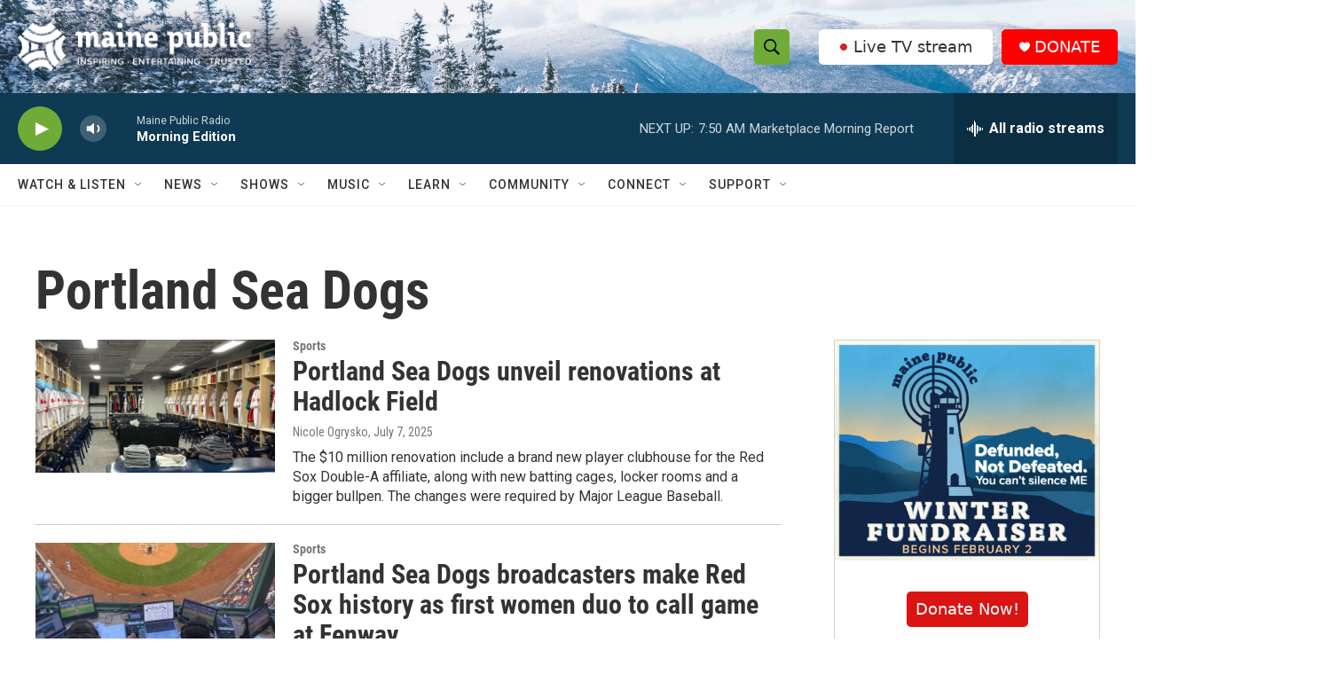

--- FILE ---
content_type: text/html;charset=UTF-8
request_url: https://www.mainepublic.org/tags/portland-sea-dogs
body_size: 37811
content:
<!DOCTYPE html>
<html class="TagPage" lang="en">
    <head>
    <meta charset="UTF-8">

    

    <style data-cssvarsponyfill="true">
        :root { --siteBgColorInverse: #121212; --primaryTextColorInverse: #ffffff; --secondaryTextColorInverse: #cccccc; --tertiaryTextColorInverse: #cccccc; --headerBgColorInverse: #ffffff; --headerBorderColorInverse: #858585; --headerTextColorInverse: #ffffff; --secC1_Inverse: #a2a2a2; --secC4_Inverse: #282828; --headerNavBarBgColorInverse: #121212; --headerMenuBgColorInverse: #ffffff; --headerMenuTextColorInverse: #6b2b85; --headerMenuTextColorHoverInverse: #6b2b85; --liveBlogTextColorInverse: #ffffff; --applyButtonColorInverse: #4485D5; --applyButtonTextColorInverse: #4485D5; --siteBgColor: #ffffff; --primaryTextColor: #333333; --secondaryTextColor: #666666; --secC1: #767676; --secC4: #f5f5f5; --secC5: #ffffff; --siteBgColor: #ffffff; --siteInverseBgColor: #000000; --linkColor: #1772b0; --linkHoverColor: #125c8e; --headerBgColor: #ffffff; --headerBgColorInverse: #ffffff; --headerBorderColor: #e6e6e6; --headerBorderColorInverse: #858585; --tertiaryTextColor: #1c1c1c; --headerTextColor: #000000; --headerTextColorHover: #333333; --buttonTextColor: #ffffff; --headerNavBarBgColor: #ffffff; --headerNavBarTextColor: #333333; --headerMenuBgColor: #ffffff; --headerMenuTextColor: #333333; --headerMenuTextColorHover: #70ab37; --liveBlogTextColor: #282829; --applyButtonColor: #194173; --applyButtonTextColor: #2c4273; --primaryColor1: #0f3a53; --primaryColor2: #70ab37; --breakingColor: #ff6f00; --secC2: #cccccc; --secC3: #e6e6e6; --secC5: #ffffff; --linkColor: #1772b0; --linkHoverColor: #125c8e; --donateBGColor: #ff0000; --headerIconColor: #ffffff; --hatButtonBgColor: #ffffff; --hatButtonBgHoverColor: #333333; --hatButtonBorderColor: #ffffff; --hatButtonBorderHoverColor: #ffffff; --hatButtoniconColor: #d62021; --hatButtonTextColor: #333333; --hatButtonTextHoverColor: #ffffff; --footerTextColor: #ffffff; --footerTextBgColor: #ffffff; --footerPartnersBgColor: #000000; --listBorderColor: #030202; --gridBorderColor: #e6e6e6; --tagButtonBorderColor: #1772b0; --tagButtonTextColor: #1772b0; --breakingTextColor: #ffffff; --sectionTextColor: #ffffff; --contentWidth: 1240px; --primaryHeadlineFont: sans-serif; --secHlFont: sans-serif; --bodyFont: sans-serif; --colorWhite: #ffffff; --colorBlack: #000000;} .fonts-loaded { --primaryHeadlineFont: "Roboto Condensed"; --secHlFont: "Roboto Condensed"; --bodyFont: "Roboto"; --liveBlogBodyFont: "Roboto";}
    </style>

    
    <meta property="fb:app_id" content="1254121325334109">


    <meta property="og:title" content="Portland Sea Dogs">

    <meta property="og:url" content="https://www.mainepublic.org/tags/portland-sea-dogs">

    <meta property="og:site_name" content="Maine Public">



<meta name="robots" content="noindex">


    
    <meta name="twitter:card" content="summary_large_image"/>
    
    
    
    
    
    
    
    
    
    <meta name="twitter:title" content="Portland Sea Dogs"/>
    


    <link data-cssvarsponyfill="true" class="Webpack-css" rel="stylesheet" href="https://npr.brightspotcdn.com/resource/00000177-1bc0-debb-a57f-dfcf4a950000/styleguide/All.min.0db89f2a608a6b13cec2d9fc84f71c45.gz.css">

    

    <style>.FooterNavigation-items-item {
    display: inline-block
}</style>
<style>[class*='-articleBody'] > ul,
[class*='-articleBody'] > ul ul {
    list-style-type: disc;
}</style>
<style>.Tabs-tabs {flex-wrap: wrap;}</style>
<style>.PH-hat .PH-hat-menu {
    display: none;
}</style>


    <meta name="viewport" content="width=device-width, initial-scale=1, viewport-fit=cover"><title>Portland Sea Dogs | Maine Public</title><meta name="description" content="Portland Sea Dogs"><link rel="canonical" href="https://www.mainepublic.org/tags/portland-sea-dogs"><meta name="brightspot.contentId" content="00000173-a52b-de61-a5fb-e7af0d1c0000"><link rel="apple-touch-icon"sizes="180x180"href="/apple-touch-icon.png"><link rel="icon"type="image/png"href="/favicon-32x32.png"><link rel="icon"type="image/png"href="/favicon-16x16.png">
    
    <link type="application/rss+xml" rel="alternate" title="Portland Sea Dogs" href="https://www.mainepublic.org/tags/portland-sea-dogs.rss">
    <meta name="brightspot-dataLayer" content="{
  &quot;author&quot; : &quot;&quot;,
  &quot;bspStoryId&quot; : &quot;00000173-a52b-de61-a5fb-e7af0d1c0000&quot;,
  &quot;category&quot; : &quot;&quot;,
  &quot;inlineAudio&quot; : 0,
  &quot;keywords&quot; : &quot;Portland Sea Dogs&quot;,
  &quot;nprCmsSite&quot; : true,
  &quot;nprStoryId&quot; : &quot;646343781&quot;,
  &quot;pageType&quot; : &quot;tag&quot;,
  &quot;program&quot; : &quot;&quot;,
  &quot;publishedDate&quot; : &quot;2021-03-29T08:43:29Z&quot;,
  &quot;siteName&quot; : &quot;Maine Public&quot;,
  &quot;station&quot; : &quot;Maine Public&quot;,
  &quot;stationOrgId&quot; : &quot;1177&quot;,
  &quot;storyOrgId&quot; : &quot;&quot;,
  &quot;storyTheme&quot; : &quot;&quot;,
  &quot;storyTitle&quot; : &quot;&quot;,
  &quot;timezone&quot; : &quot;US/Eastern&quot;,
  &quot;wordCount&quot; : 0,
  &quot;series&quot; : &quot;&quot;
}">
    <script id="brightspot-dataLayer">
        (function () {
            var dataValue = document.head.querySelector('meta[name="brightspot-dataLayer"]').content;
            if (dataValue) {
                window.brightspotDataLayer = JSON.parse(dataValue);
            }
        })();
    </script>

    <script type="application/ld+json">{"@context":"http://schema.org","@type":"WebPage","mainEntityOfPage":{"@type":"WebPage","@id":"https://www.mainepublic.org/tags/portland-sea-dogs"}}</script>

    

    
    <script src="https://npr.brightspotcdn.com/resource/00000177-1bc0-debb-a57f-dfcf4a950000/styleguide/All.min.fd8f7fccc526453c829dde80fc7c2ef5.gz.js" async></script>
    

    <script>

  window.fbAsyncInit = function() {
      FB.init({
          
              appId : '1254121325334109',
          
          xfbml : true,
          version : 'v2.9'
      });
  };

  (function(d, s, id){
     var js, fjs = d.getElementsByTagName(s)[0];
     if (d.getElementById(id)) {return;}
     js = d.createElement(s); js.id = id;
     js.src = "//connect.facebook.net/en_US/sdk.js";
     fjs.parentNode.insertBefore(js, fjs);
   }(document, 'script', 'facebook-jssdk'));
</script>
<script async="async" src="https://securepubads.g.doubleclick.net/tag/js/gpt.js"></script>
<script type="text/javascript">
    // Google tag setup
    var googletag = googletag || {};
    googletag.cmd = googletag.cmd || [];

    googletag.cmd.push(function () {
        // @see https://developers.google.com/publisher-tag/reference#googletag.PubAdsService_enableLazyLoad
        googletag.pubads().enableLazyLoad({
            fetchMarginPercent: 100, // fetch and render ads within this % of viewport
            renderMarginPercent: 100,
            mobileScaling: 1  // Same on mobile.
        });

        googletag.pubads().enableSingleRequest()
        googletag.pubads().enableAsyncRendering()
        googletag.pubads().collapseEmptyDivs()
        googletag.pubads().disableInitialLoad()
        googletag.enableServices()
    })
</script>
<meta name="gtm-dataLayer" content="{
  &quot;gtmAuthor&quot; : &quot;&quot;,
  &quot;gtmBspStoryId&quot; : &quot;00000173-a52b-de61-a5fb-e7af0d1c0000&quot;,
  &quot;gtmCategory&quot; : &quot;&quot;,
  &quot;gtmInlineAudio&quot; : 0,
  &quot;gtmKeywords&quot; : &quot;&quot;,
  &quot;gtmNprCmsSite&quot; : true,
  &quot;gtmNprStoryId&quot; : &quot;646343781&quot;,
  &quot;gtmPageType&quot; : &quot;tag&quot;,
  &quot;gtmProgram&quot; : &quot;&quot;,
  &quot;gtmPublishedDate&quot; : &quot;2021-03-29T08:43:29Z&quot;,
  &quot;gtmSiteName&quot; : &quot;Maine Public&quot;,
  &quot;gtmStation&quot; : &quot;Maine Public&quot;,
  &quot;gtmStationOrgId&quot; : &quot;1177&quot;,
  &quot;gtmStoryOrgId&quot; : &quot;&quot;,
  &quot;gtmStoryTheme&quot; : &quot;&quot;,
  &quot;gtmStoryTitle&quot; : &quot;&quot;,
  &quot;gtmTimezone&quot; : &quot;US/Eastern&quot;,
  &quot;gtmWordCount&quot; : 0,
  &quot;gtmSeries&quot; : &quot;&quot;
}"><script>

    (function () {
        var dataValue = document.head.querySelector('meta[name="gtm-dataLayer"]').content;
        if (dataValue) {
            window.dataLayer = window.dataLayer || [];
            dataValue = JSON.parse(dataValue);
            dataValue['event'] = 'gtmFirstView';
            window.dataLayer.push(dataValue);
        }
    })();

    (function(w,d,s,l,i){w[l]=w[l]||[];w[l].push({'gtm.start':
            new Date().getTime(),event:'gtm.js'});var f=d.getElementsByTagName(s)[0],
        j=d.createElement(s),dl=l!='dataLayer'?'&l='+l:'';j.async=true;j.src=
        'https://www.googletagmanager.com/gtm.js?id='+i+dl;f.parentNode.insertBefore(j,f);
})(window,document,'script','dataLayer','GTM-N39QFDR');</script><script>window.addEventListener('DOMContentLoaded', (event) => {
    window.nulldurationobserver = new MutationObserver(function (mutations) {
        document.querySelectorAll('.StreamPill-duration').forEach(pill => { 
      if (pill.innerText == "LISTENNULL") {
         pill.innerText = "LISTEN"
      } 
    });
      });

      window.nulldurationobserver.observe(document.body, {
        childList: true,
        subtree: true
      });
});
</script>
<script>document.addEventListener('DOMContentLoaded', function URLreplace() {
    var MPSponsorPageLogo = Array.from(document.getElementsByClassName('MP_SPONSORSHIP_PAGE_LOGO'));
    for (var i = 0; i<MPSponsorPageLogo.length; i++) {
        try {
            var baseURL = new URL(MPSponsorPageLogo[i].href)
            baseURL.search += '&c=' + Date.now()
            MPSponsorPageLogo[i].href = baseURL.href
        } catch (error) {
          console.error(error);
        }
    }
});</script>
<script><!-- Meta Pixel Code -->
<script>
!function(f,b,e,v,n,t,s)
{if(f.fbq)return;n=f.fbq=function(){n.callMethod?
n.callMethod.apply(n,arguments):n.queue.push(arguments)};
if(!f._fbq)f._fbq=n;n.push=n;n.loaded=!0;n.version='2.0';
n.queue=[];t=b.createElement(e);t.async=!0;
t.src=v;s=b.getElementsByTagName(e)[0];
s.parentNode.insertBefore(t,s)}(window, document,'script',
'https://connect.facebook.net/en_US/fbevents.js');
fbq('init', '1316195455504306');
fbq('track', 'PageView');
</script>
<noscript><img height="1" width="1" style="display:none"
src="https://www.facebook.com/tr?id=1316195455504306&ev=PageView&noscript=1"
/></noscript>
<!-- End Meta Pixel Code --></script>


    <script>
        var head = document.getElementsByTagName('head')
        head = head[0]
        var link = document.createElement('link');
        link.setAttribute('href', 'https://fonts.googleapis.com/css?family=Roboto Condensed|Roboto|Roboto:400,500,700&display=swap');
        var relList = link.relList;

        if (relList && relList.supports('preload')) {
            link.setAttribute('as', 'style');
            link.setAttribute('rel', 'preload');
            link.setAttribute('onload', 'this.rel="stylesheet"');
            link.setAttribute('crossorigin', 'anonymous');
        } else {
            link.setAttribute('rel', 'stylesheet');
        }

        head.appendChild(link);
    </script>
</head>

    <body class="Page-body" data-content-width="1240px">
    <noscript>
    <iframe src="https://www.googletagmanager.com/ns.html?id=GTM-N39QFDR" height="0" width="0" style="display:none;visibility:hidden"></iframe>
</noscript>
        

    <!-- Putting icons here, so we don't have to include in a bunch of -body hbs's -->
<svg xmlns="http://www.w3.org/2000/svg" style="display:none" id="iconsMap1" class="iconsMap">
    <symbol id="play-icon" viewBox="0 0 115 115">
        <polygon points="0,0 115,57.5 0,115" fill="currentColor" />
    </symbol>
    <symbol id="grid" viewBox="0 0 32 32">
            <g>
                <path d="M6.4,5.7 C6.4,6.166669 6.166669,6.4 5.7,6.4 L0.7,6.4 C0.233331,6.4 0,6.166669 0,5.7 L0,0.7 C0,0.233331 0.233331,0 0.7,0 L5.7,0 C6.166669,0 6.4,0.233331 6.4,0.7 L6.4,5.7 Z M19.2,5.7 C19.2,6.166669 18.966669,6.4 18.5,6.4 L13.5,6.4 C13.033331,6.4 12.8,6.166669 12.8,5.7 L12.8,0.7 C12.8,0.233331 13.033331,0 13.5,0 L18.5,0 C18.966669,0 19.2,0.233331 19.2,0.7 L19.2,5.7 Z M32,5.7 C32,6.166669 31.766669,6.4 31.3,6.4 L26.3,6.4 C25.833331,6.4 25.6,6.166669 25.6,5.7 L25.6,0.7 C25.6,0.233331 25.833331,0 26.3,0 L31.3,0 C31.766669,0 32,0.233331 32,0.7 L32,5.7 Z M6.4,18.5 C6.4,18.966669 6.166669,19.2 5.7,19.2 L0.7,19.2 C0.233331,19.2 0,18.966669 0,18.5 L0,13.5 C0,13.033331 0.233331,12.8 0.7,12.8 L5.7,12.8 C6.166669,12.8 6.4,13.033331 6.4,13.5 L6.4,18.5 Z M19.2,18.5 C19.2,18.966669 18.966669,19.2 18.5,19.2 L13.5,19.2 C13.033331,19.2 12.8,18.966669 12.8,18.5 L12.8,13.5 C12.8,13.033331 13.033331,12.8 13.5,12.8 L18.5,12.8 C18.966669,12.8 19.2,13.033331 19.2,13.5 L19.2,18.5 Z M32,18.5 C32,18.966669 31.766669,19.2 31.3,19.2 L26.3,19.2 C25.833331,19.2 25.6,18.966669 25.6,18.5 L25.6,13.5 C25.6,13.033331 25.833331,12.8 26.3,12.8 L31.3,12.8 C31.766669,12.8 32,13.033331 32,13.5 L32,18.5 Z M6.4,31.3 C6.4,31.766669 6.166669,32 5.7,32 L0.7,32 C0.233331,32 0,31.766669 0,31.3 L0,26.3 C0,25.833331 0.233331,25.6 0.7,25.6 L5.7,25.6 C6.166669,25.6 6.4,25.833331 6.4,26.3 L6.4,31.3 Z M19.2,31.3 C19.2,31.766669 18.966669,32 18.5,32 L13.5,32 C13.033331,32 12.8,31.766669 12.8,31.3 L12.8,26.3 C12.8,25.833331 13.033331,25.6 13.5,25.6 L18.5,25.6 C18.966669,25.6 19.2,25.833331 19.2,26.3 L19.2,31.3 Z M32,31.3 C32,31.766669 31.766669,32 31.3,32 L26.3,32 C25.833331,32 25.6,31.766669 25.6,31.3 L25.6,26.3 C25.6,25.833331 25.833331,25.6 26.3,25.6 L31.3,25.6 C31.766669,25.6 32,25.833331 32,26.3 L32,31.3 Z" id=""></path>
            </g>
    </symbol>
    <symbol id="radio-stream" width="18" height="19" viewBox="0 0 18 19">
        <g fill="currentColor" fill-rule="nonzero">
            <path d="M.5 8c-.276 0-.5.253-.5.565v1.87c0 .312.224.565.5.565s.5-.253.5-.565v-1.87C1 8.253.776 8 .5 8zM2.5 8c-.276 0-.5.253-.5.565v1.87c0 .312.224.565.5.565s.5-.253.5-.565v-1.87C3 8.253 2.776 8 2.5 8zM3.5 7c-.276 0-.5.276-.5.617v3.766c0 .34.224.617.5.617s.5-.276.5-.617V7.617C4 7.277 3.776 7 3.5 7zM5.5 6c-.276 0-.5.275-.5.613v5.774c0 .338.224.613.5.613s.5-.275.5-.613V6.613C6 6.275 5.776 6 5.5 6zM6.5 4c-.276 0-.5.26-.5.58v8.84c0 .32.224.58.5.58s.5-.26.5-.58V4.58C7 4.26 6.776 4 6.5 4zM8.5 0c-.276 0-.5.273-.5.61v17.78c0 .337.224.61.5.61s.5-.273.5-.61V.61C9 .273 8.776 0 8.5 0zM9.5 2c-.276 0-.5.274-.5.612v14.776c0 .338.224.612.5.612s.5-.274.5-.612V2.612C10 2.274 9.776 2 9.5 2zM11.5 5c-.276 0-.5.276-.5.616v8.768c0 .34.224.616.5.616s.5-.276.5-.616V5.616c0-.34-.224-.616-.5-.616zM12.5 6c-.276 0-.5.262-.5.584v4.832c0 .322.224.584.5.584s.5-.262.5-.584V6.584c0-.322-.224-.584-.5-.584zM14.5 7c-.276 0-.5.29-.5.647v3.706c0 .357.224.647.5.647s.5-.29.5-.647V7.647C15 7.29 14.776 7 14.5 7zM15.5 8c-.276 0-.5.253-.5.565v1.87c0 .312.224.565.5.565s.5-.253.5-.565v-1.87c0-.312-.224-.565-.5-.565zM17.5 8c-.276 0-.5.253-.5.565v1.87c0 .312.224.565.5.565s.5-.253.5-.565v-1.87c0-.312-.224-.565-.5-.565z"/>
        </g>
    </symbol>
    <symbol id="icon-magnify" viewBox="0 0 31 31">
        <g>
            <path fill-rule="evenodd" d="M22.604 18.89l-.323.566 8.719 8.8L28.255 31l-8.719-8.8-.565.404c-2.152 1.346-4.386 2.018-6.7 2.018-3.39 0-6.284-1.21-8.679-3.632C1.197 18.568 0 15.66 0 12.27c0-3.39 1.197-6.283 3.592-8.678C5.987 1.197 8.88 0 12.271 0c3.39 0 6.283 1.197 8.678 3.592 2.395 2.395 3.593 5.288 3.593 8.679 0 2.368-.646 4.574-1.938 6.62zM19.162 5.77C17.322 3.925 15.089 3 12.46 3c-2.628 0-4.862.924-6.702 2.77C3.92 7.619 3 9.862 3 12.5c0 2.639.92 4.882 2.76 6.73C7.598 21.075 9.832 22 12.46 22c2.629 0 4.862-.924 6.702-2.77C21.054 17.33 22 15.085 22 12.5c0-2.586-.946-4.83-2.838-6.73z"/>
        </g>
    </symbol>
    <symbol id="burger-menu" viewBox="0 0 14 10">
        <g>
            <path fill-rule="evenodd" d="M0 5.5v-1h14v1H0zM0 1V0h14v1H0zm0 9V9h14v1H0z"></path>
        </g>
    </symbol>
    <symbol id="close-x" viewBox="0 0 14 14">
        <g>
            <path fill-rule="nonzero" d="M6.336 7L0 .664.664 0 7 6.336 13.336 0 14 .664 7.664 7 14 13.336l-.664.664L7 7.664.664 14 0 13.336 6.336 7z"></path>
        </g>
    </symbol>
    <symbol id="share-more-arrow" viewBox="0 0 512 512" style="enable-background:new 0 0 512 512;">
        <g>
            <g>
                <path d="M512,241.7L273.643,3.343v156.152c-71.41,3.744-138.015,33.337-188.958,84.28C30.075,298.384,0,370.991,0,448.222v60.436
                    l29.069-52.985c45.354-82.671,132.173-134.027,226.573-134.027c5.986,0,12.004,0.212,18.001,0.632v157.779L512,241.7z
                    M255.642,290.666c-84.543,0-163.661,36.792-217.939,98.885c26.634-114.177,129.256-199.483,251.429-199.483h15.489V78.131
                    l163.568,163.568L304.621,405.267V294.531l-13.585-1.683C279.347,291.401,267.439,290.666,255.642,290.666z"></path>
            </g>
        </g>
    </symbol>
    <symbol id="chevron" viewBox="0 0 100 100">
        <g>
            <path d="M22.4566257,37.2056786 L-21.4456527,71.9511488 C-22.9248661,72.9681457 -24.9073712,72.5311671 -25.8758148,70.9765924 L-26.9788683,69.2027424 C-27.9450684,67.6481676 -27.5292733,65.5646602 -26.0500598,64.5484493 L20.154796,28.2208967 C21.5532435,27.2597011 23.3600078,27.2597011 24.759951,28.2208967 L71.0500598,64.4659264 C72.5292733,65.4829232 72.9450684,67.5672166 71.9788683,69.1217913 L70.8750669,70.8956413 C69.9073712,72.4502161 67.9241183,72.8848368 66.4449048,71.8694118 L22.4566257,37.2056786 Z" id="Transparent-Chevron" transform="translate(22.500000, 50.000000) rotate(90.000000) translate(-22.500000, -50.000000) "></path>
        </g>
    </symbol>
</svg>

<svg xmlns="http://www.w3.org/2000/svg" style="display:none" id="iconsMap2" class="iconsMap">
    <symbol id="mono-icon-facebook" viewBox="0 0 10 19">
        <path fill-rule="evenodd" d="M2.707 18.25V10.2H0V7h2.707V4.469c0-1.336.375-2.373 1.125-3.112C4.582.62 5.578.25 6.82.25c1.008 0 1.828.047 2.461.14v2.848H7.594c-.633 0-1.067.14-1.301.422-.188.235-.281.61-.281 1.125V7H9l-.422 3.2H6.012v8.05H2.707z"></path>
    </symbol>
    <symbol id="mono-icon-instagram" viewBox="0 0 17 17">
        <g>
            <path fill-rule="evenodd" d="M8.281 4.207c.727 0 1.4.182 2.022.545a4.055 4.055 0 0 1 1.476 1.477c.364.62.545 1.294.545 2.021 0 .727-.181 1.4-.545 2.021a4.055 4.055 0 0 1-1.476 1.477 3.934 3.934 0 0 1-2.022.545c-.726 0-1.4-.182-2.021-.545a4.055 4.055 0 0 1-1.477-1.477 3.934 3.934 0 0 1-.545-2.021c0-.727.182-1.4.545-2.021A4.055 4.055 0 0 1 6.26 4.752a3.934 3.934 0 0 1 2.021-.545zm0 6.68a2.54 2.54 0 0 0 1.864-.774 2.54 2.54 0 0 0 .773-1.863 2.54 2.54 0 0 0-.773-1.863 2.54 2.54 0 0 0-1.864-.774 2.54 2.54 0 0 0-1.863.774 2.54 2.54 0 0 0-.773 1.863c0 .727.257 1.348.773 1.863a2.54 2.54 0 0 0 1.863.774zM13.45 4.03c-.023.258-.123.48-.299.668a.856.856 0 0 1-.65.281.913.913 0 0 1-.668-.28.913.913 0 0 1-.281-.669c0-.258.094-.48.281-.668a.913.913 0 0 1 .668-.28c.258 0 .48.093.668.28.187.188.281.41.281.668zm2.672.95c.023.656.035 1.746.035 3.269 0 1.523-.017 2.62-.053 3.287-.035.668-.134 1.248-.298 1.74a4.098 4.098 0 0 1-.967 1.53 4.098 4.098 0 0 1-1.53.966c-.492.164-1.072.264-1.74.3-.668.034-1.763.052-3.287.052-1.523 0-2.619-.018-3.287-.053-.668-.035-1.248-.146-1.74-.334a3.747 3.747 0 0 1-1.53-.931 4.098 4.098 0 0 1-.966-1.53c-.164-.492-.264-1.072-.299-1.74C.424 10.87.406 9.773.406 8.25S.424 5.63.46 4.963c.035-.668.135-1.248.299-1.74.21-.586.533-1.096.967-1.53A4.098 4.098 0 0 1 3.254.727c.492-.164 1.072-.264 1.74-.3C5.662.394 6.758.376 8.281.376c1.524 0 2.62.018 3.287.053.668.035 1.248.135 1.74.299a4.098 4.098 0 0 1 2.496 2.496c.165.492.27 1.078.317 1.757zm-1.687 7.91c.14-.399.234-1.032.28-1.899.024-.515.036-1.242.036-2.18V7.689c0-.961-.012-1.688-.035-2.18-.047-.89-.14-1.524-.281-1.899a2.537 2.537 0 0 0-1.512-1.511c-.375-.14-1.008-.235-1.899-.282a51.292 51.292 0 0 0-2.18-.035H7.72c-.938 0-1.664.012-2.18.035-.867.047-1.5.141-1.898.282a2.537 2.537 0 0 0-1.512 1.511c-.14.375-.234 1.008-.281 1.899a51.292 51.292 0 0 0-.036 2.18v1.125c0 .937.012 1.664.036 2.18.047.866.14 1.5.28 1.898.306.726.81 1.23 1.513 1.511.398.141 1.03.235 1.898.282.516.023 1.242.035 2.18.035h1.125c.96 0 1.687-.012 2.18-.035.89-.047 1.523-.141 1.898-.282.726-.304 1.23-.808 1.512-1.511z"></path>
        </g>
    </symbol>
    <symbol id="mono-icon-email" viewBox="0 0 512 512">
        <g>
            <path d="M67,148.7c11,5.8,163.8,89.1,169.5,92.1c5.7,3,11.5,4.4,20.5,4.4c9,0,14.8-1.4,20.5-4.4c5.7-3,158.5-86.3,169.5-92.1
                c4.1-2.1,11-5.9,12.5-10.2c2.6-7.6-0.2-10.5-11.3-10.5H257H65.8c-11.1,0-13.9,3-11.3,10.5C56,142.9,62.9,146.6,67,148.7z"></path>
            <path d="M455.7,153.2c-8.2,4.2-81.8,56.6-130.5,88.1l82.2,92.5c2,2,2.9,4.4,1.8,5.6c-1.2,1.1-3.8,0.5-5.9-1.4l-98.6-83.2
                c-14.9,9.6-25.4,16.2-27.2,17.2c-7.7,3.9-13.1,4.4-20.5,4.4c-7.4,0-12.8-0.5-20.5-4.4c-1.9-1-12.3-7.6-27.2-17.2l-98.6,83.2
                c-2,2-4.7,2.6-5.9,1.4c-1.2-1.1-0.3-3.6,1.7-5.6l82.1-92.5c-48.7-31.5-123.1-83.9-131.3-88.1c-8.8-4.5-9.3,0.8-9.3,4.9
                c0,4.1,0,205,0,205c0,9.3,13.7,20.9,23.5,20.9H257h185.5c9.8,0,21.5-11.7,21.5-20.9c0,0,0-201,0-205
                C464,153.9,464.6,148.7,455.7,153.2z"></path>
        </g>
    </symbol>
    <symbol id="default-image" width="24" height="24" viewBox="0 0 24 24" fill="none" stroke="currentColor" stroke-width="2" stroke-linecap="round" stroke-linejoin="round" class="feather feather-image">
        <rect x="3" y="3" width="18" height="18" rx="2" ry="2"></rect>
        <circle cx="8.5" cy="8.5" r="1.5"></circle>
        <polyline points="21 15 16 10 5 21"></polyline>
    </symbol>
    <symbol id="icon-email" width="18px" viewBox="0 0 20 14">
        <g id="Symbols" stroke="none" stroke-width="1" fill="none" fill-rule="evenodd" stroke-linecap="round" stroke-linejoin="round">
            <g id="social-button-bar" transform="translate(-125.000000, -8.000000)" stroke="#000000">
                <g id="Group-2" transform="translate(120.000000, 0.000000)">
                    <g id="envelope" transform="translate(6.000000, 9.000000)">
                        <path d="M17.5909091,10.6363636 C17.5909091,11.3138182 17.0410909,11.8636364 16.3636364,11.8636364 L1.63636364,11.8636364 C0.958909091,11.8636364 0.409090909,11.3138182 0.409090909,10.6363636 L0.409090909,1.63636364 C0.409090909,0.958090909 0.958909091,0.409090909 1.63636364,0.409090909 L16.3636364,0.409090909 C17.0410909,0.409090909 17.5909091,0.958090909 17.5909091,1.63636364 L17.5909091,10.6363636 L17.5909091,10.6363636 Z" id="Stroke-406"></path>
                        <polyline id="Stroke-407" points="17.1818182 0.818181818 9 7.36363636 0.818181818 0.818181818"></polyline>
                    </g>
                </g>
            </g>
        </g>
    </symbol>
    <symbol id="mono-icon-print" viewBox="0 0 12 12">
        <g fill-rule="evenodd">
            <path fill-rule="nonzero" d="M9 10V7H3v3H1a1 1 0 0 1-1-1V4a1 1 0 0 1 1-1h10a1 1 0 0 1 1 1v3.132A2.868 2.868 0 0 1 9.132 10H9zm.5-4.5a1 1 0 1 0 0-2 1 1 0 0 0 0 2zM3 0h6v2H3z"></path>
            <path d="M4 8h4v4H4z"></path>
        </g>
    </symbol>
    <symbol id="mono-icon-copylink" viewBox="0 0 12 12">
        <g fill-rule="evenodd">
            <path d="M10.199 2.378c.222.205.4.548.465.897.062.332.016.614-.132.774L8.627 6.106c-.187.203-.512.232-.75-.014a.498.498 0 0 0-.706.028.499.499 0 0 0 .026.706 1.509 1.509 0 0 0 2.165-.04l1.903-2.06c.37-.398.506-.98.382-1.636-.105-.557-.392-1.097-.77-1.445L9.968.8C9.591.452 9.03.208 8.467.145 7.803.072 7.233.252 6.864.653L4.958 2.709a1.509 1.509 0 0 0 .126 2.161.5.5 0 1 0 .68-.734c-.264-.218-.26-.545-.071-.747L7.597 1.33c.147-.16.425-.228.76-.19.353.038.71.188.931.394l.91.843.001.001zM1.8 9.623c-.222-.205-.4-.549-.465-.897-.062-.332-.016-.614.132-.774l1.905-2.057c.187-.203.512-.232.75.014a.498.498 0 0 0 .706-.028.499.499 0 0 0-.026-.706 1.508 1.508 0 0 0-2.165.04L.734 7.275c-.37.399-.506.98-.382 1.637.105.557.392 1.097.77 1.445l.91.843c.376.35.937.594 1.5.656.664.073 1.234-.106 1.603-.507L7.04 9.291a1.508 1.508 0 0 0-.126-2.16.5.5 0 0 0-.68.734c.264.218.26.545.071.747l-1.904 2.057c-.147.16-.425.228-.76.191-.353-.038-.71-.188-.931-.394l-.91-.843z"></path>
            <path d="M8.208 3.614a.5.5 0 0 0-.707.028L3.764 7.677a.5.5 0 0 0 .734.68L8.235 4.32a.5.5 0 0 0-.027-.707"></path>
        </g>
    </symbol>
    <symbol id="mono-icon-linkedin" viewBox="0 0 16 17">
        <g fill-rule="evenodd">
            <path d="M3.734 16.125H.464V5.613h3.27zM2.117 4.172c-.515 0-.96-.188-1.336-.563A1.825 1.825 0 0 1 .22 2.273c0-.515.187-.96.562-1.335.375-.375.82-.563 1.336-.563.516 0 .961.188 1.336.563.375.375.563.82.563 1.335 0 .516-.188.961-.563 1.336-.375.375-.82.563-1.336.563zM15.969 16.125h-3.27v-5.133c0-.844-.07-1.453-.21-1.828-.259-.633-.762-.95-1.512-.95s-1.278.282-1.582.845c-.235.421-.352 1.043-.352 1.863v5.203H5.809V5.613h3.128v1.442h.036c.234-.469.609-.856 1.125-1.16.562-.375 1.218-.563 1.968-.563 1.524 0 2.59.48 3.2 1.441.468.774.703 1.97.703 3.586v5.766z"></path>
        </g>
    </symbol>
    <symbol id="mono-icon-pinterest" viewBox="0 0 512 512">
        <g>
            <path d="M256,32C132.3,32,32,132.3,32,256c0,91.7,55.2,170.5,134.1,205.2c-0.6-15.6-0.1-34.4,3.9-51.4
                c4.3-18.2,28.8-122.1,28.8-122.1s-7.2-14.3-7.2-35.4c0-33.2,19.2-58,43.2-58c20.4,0,30.2,15.3,30.2,33.6
                c0,20.5-13.1,51.1-19.8,79.5c-5.6,23.8,11.9,43.1,35.4,43.1c42.4,0,71-54.5,71-119.1c0-49.1-33.1-85.8-93.2-85.8
                c-67.9,0-110.3,50.7-110.3,107.3c0,19.5,5.8,33.3,14.8,43.9c4.1,4.9,4.7,6.9,3.2,12.5c-1.1,4.1-3.5,14-4.6,18
                c-1.5,5.7-6.1,7.7-11.2,5.6c-31.3-12.8-45.9-47-45.9-85.6c0-63.6,53.7-139.9,160.1-139.9c85.5,0,141.8,61.9,141.8,128.3
                c0,87.9-48.9,153.5-120.9,153.5c-24.2,0-46.9-13.1-54.7-27.9c0,0-13,51.6-15.8,61.6c-4.7,17.3-14,34.5-22.5,48
                c20.1,5.9,41.4,9.2,63.5,9.2c123.7,0,224-100.3,224-224C480,132.3,379.7,32,256,32z"></path>
        </g>
    </symbol>
    <symbol id="mono-icon-tumblr" viewBox="0 0 512 512">
        <g>
            <path d="M321.2,396.3c-11.8,0-22.4-2.8-31.5-8.3c-6.9-4.1-11.5-9.6-14-16.4c-2.6-6.9-3.6-22.3-3.6-46.4V224h96v-64h-96V48h-61.9
                c-2.7,21.5-7.5,44.7-14.5,58.6c-7,13.9-14,25.8-25.6,35.7c-11.6,9.9-25.6,17.9-41.9,23.3V224h48v140.4c0,19,2,33.5,5.9,43.5
                c4,10,11.1,19.5,21.4,28.4c10.3,8.9,22.8,15.7,37.3,20.5c14.6,4.8,31.4,7.2,50.4,7.2c16.7,0,30.3-1.7,44.7-5.1
                c14.4-3.4,30.5-9.3,48.2-17.6v-65.6C363.2,389.4,342.3,396.3,321.2,396.3z"></path>
        </g>
    </symbol>
    <symbol id="mono-icon-twitter" viewBox="0 0 1200 1227">
        <g>
            <path d="M714.163 519.284L1160.89 0H1055.03L667.137 450.887L357.328 0H0L468.492 681.821L0 1226.37H105.866L515.491
            750.218L842.672 1226.37H1200L714.137 519.284H714.163ZM569.165 687.828L521.697 619.934L144.011 79.6944H306.615L611.412
            515.685L658.88 583.579L1055.08 1150.3H892.476L569.165 687.854V687.828Z" fill="white"></path>
        </g>
    </symbol>
    <symbol id="mono-icon-youtube" viewBox="0 0 512 512">
        <g>
            <path fill-rule="evenodd" d="M508.6,148.8c0-45-33.1-81.2-74-81.2C379.2,65,322.7,64,265,64c-3,0-6,0-9,0s-6,0-9,0c-57.6,0-114.2,1-169.6,3.6
                c-40.8,0-73.9,36.4-73.9,81.4C1,184.6-0.1,220.2,0,255.8C-0.1,291.4,1,327,3.4,362.7c0,45,33.1,81.5,73.9,81.5
                c58.2,2.7,117.9,3.9,178.6,3.8c60.8,0.2,120.3-1,178.6-3.8c40.9,0,74-36.5,74-81.5c2.4-35.7,3.5-71.3,3.4-107
                C512.1,220.1,511,184.5,508.6,148.8z M207,353.9V157.4l145,98.2L207,353.9z"></path>
        </g>
    </symbol>
    <symbol id="mono-icon-flipboard" viewBox="0 0 500 500">
        <g>
            <path d="M0,0V500H500V0ZM400,200H300V300H200V400H100V100H400Z"></path>
        </g>
    </symbol>
    <symbol id="mono-icon-bluesky" viewBox="0 0 568 501">
        <g>
            <path d="M123.121 33.6637C188.241 82.5526 258.281 181.681 284 234.873C309.719 181.681 379.759 82.5526 444.879
            33.6637C491.866 -1.61183 568 -28.9064 568 57.9464C568 75.2916 558.055 203.659 552.222 224.501C531.947 296.954
            458.067 315.434 392.347 304.249C507.222 323.8 536.444 388.56 473.333 453.32C353.473 576.312 301.061 422.461
            287.631 383.039C285.169 375.812 284.017 372.431 284 375.306C283.983 372.431 282.831 375.812 280.369 383.039C266.939
            422.461 214.527 576.312 94.6667 453.32C31.5556 388.56 60.7778 323.8 175.653 304.249C109.933 315.434 36.0535
            296.954 15.7778 224.501C9.94525 203.659 0 75.2916 0 57.9464C0 -28.9064 76.1345 -1.61183 123.121 33.6637Z"
            fill="white">
            </path>
        </g>
    </symbol>
    <symbol id="mono-icon-threads" viewBox="0 0 192 192">
        <g>
            <path d="M141.537 88.9883C140.71 88.5919 139.87 88.2104 139.019 87.8451C137.537 60.5382 122.616 44.905 97.5619 44.745C97.4484 44.7443 97.3355 44.7443 97.222 44.7443C82.2364 44.7443 69.7731 51.1409 62.102 62.7807L75.881 72.2328C81.6116 63.5383 90.6052 61.6848 97.2286 61.6848C97.3051 61.6848 97.3819 61.6848 97.4576 61.6855C105.707 61.7381 111.932 64.1366 115.961 68.814C118.893 72.2193 120.854 76.925 121.825 82.8638C114.511 81.6207 106.601 81.2385 98.145 81.7233C74.3247 83.0954 59.0111 96.9879 60.0396 116.292C60.5615 126.084 65.4397 134.508 73.775 140.011C80.8224 144.663 89.899 146.938 99.3323 146.423C111.79 145.74 121.563 140.987 128.381 132.296C133.559 125.696 136.834 117.143 138.28 106.366C144.217 109.949 148.617 114.664 151.047 120.332C155.179 129.967 155.42 145.8 142.501 158.708C131.182 170.016 117.576 174.908 97.0135 175.059C74.2042 174.89 56.9538 167.575 45.7381 153.317C35.2355 139.966 29.8077 120.682 29.6052 96C29.8077 71.3178 35.2355 52.0336 45.7381 38.6827C56.9538 24.4249 74.2039 17.11 97.0132 16.9405C119.988 17.1113 137.539 24.4614 149.184 38.788C154.894 45.8136 159.199 54.6488 162.037 64.9503L178.184 60.6422C174.744 47.9622 169.331 37.0357 161.965 27.974C147.036 9.60668 125.202 0.195148 97.0695 0H96.9569C68.8816 0.19447 47.2921 9.6418 32.7883 28.0793C19.8819 44.4864 13.2244 67.3157 13.0007 95.9325L13 96L13.0007 96.0675C13.2244 124.684 19.8819 147.514 32.7883 163.921C47.2921 182.358 68.8816 191.806 96.9569 192H97.0695C122.03 191.827 139.624 185.292 154.118 170.811C173.081 151.866 172.51 128.119 166.26 113.541C161.776 103.087 153.227 94.5962 141.537 88.9883ZM98.4405 129.507C88.0005 130.095 77.1544 125.409 76.6196 115.372C76.2232 107.93 81.9158 99.626 99.0812 98.6368C101.047 98.5234 102.976 98.468 104.871 98.468C111.106 98.468 116.939 99.0737 122.242 100.233C120.264 124.935 108.662 128.946 98.4405 129.507Z" fill="white"></path>
        </g>
    </symbol>
 </svg>

<svg xmlns="http://www.w3.org/2000/svg" style="display:none" id="iconsMap3" class="iconsMap">
    <symbol id="volume-mute" x="0px" y="0px" viewBox="0 0 24 24" style="enable-background:new 0 0 24 24;">
        <polygon fill="currentColor" points="11,5 6,9 2,9 2,15 6,15 11,19 "/>
        <line style="fill:none;stroke:currentColor;stroke-width:2;stroke-linecap:round;stroke-linejoin:round;" x1="23" y1="9" x2="17" y2="15"/>
        <line style="fill:none;stroke:currentColor;stroke-width:2;stroke-linecap:round;stroke-linejoin:round;" x1="17" y1="9" x2="23" y2="15"/>
    </symbol>
    <symbol id="volume-low" x="0px" y="0px" viewBox="0 0 24 24" style="enable-background:new 0 0 24 24;" xml:space="preserve">
        <polygon fill="currentColor" points="11,5 6,9 2,9 2,15 6,15 11,19 "/>
    </symbol>
    <symbol id="volume-mid" x="0px" y="0px" viewBox="0 0 24 24" style="enable-background:new 0 0 24 24;">
        <polygon fill="currentColor" points="11,5 6,9 2,9 2,15 6,15 11,19 "/>
        <path style="fill:none;stroke:currentColor;stroke-width:2;stroke-linecap:round;stroke-linejoin:round;" d="M15.5,8.5c2,2,2,5.1,0,7.1"/>
    </symbol>
    <symbol id="volume-high" x="0px" y="0px" viewBox="0 0 24 24" style="enable-background:new 0 0 24 24;">
        <polygon fill="currentColor" points="11,5 6,9 2,9 2,15 6,15 11,19 "/>
        <path style="fill:none;stroke:currentColor;stroke-width:2;stroke-linecap:round;stroke-linejoin:round;" d="M19.1,4.9c3.9,3.9,3.9,10.2,0,14.1 M15.5,8.5c2,2,2,5.1,0,7.1"/>
    </symbol>
    <symbol id="pause-icon" viewBox="0 0 12 16">
        <rect x="0" y="0" width="4" height="16" fill="currentColor"></rect>
        <rect x="8" y="0" width="4" height="16" fill="currentColor"></rect>
    </symbol>
    <symbol id="heart" viewBox="0 0 24 24">
        <g>
            <path d="M12 4.435c-1.989-5.399-12-4.597-12 3.568 0 4.068 3.06 9.481 12 14.997 8.94-5.516 12-10.929 12-14.997 0-8.118-10-8.999-12-3.568z"/>
        </g>
    </symbol>
    <symbol id="icon-location" width="24" height="24" viewBox="0 0 24 24" fill="currentColor" stroke="currentColor" stroke-width="2" stroke-linecap="round" stroke-linejoin="round" class="feather feather-map-pin">
        <path d="M21 10c0 7-9 13-9 13s-9-6-9-13a9 9 0 0 1 18 0z" fill="currentColor" fill-opacity="1"></path>
        <circle cx="12" cy="10" r="5" fill="#ffffff"></circle>
    </symbol>
    <symbol id="icon-ticket" width="23px" height="15px" viewBox="0 0 23 15">
        <g stroke="none" stroke-width="1" fill="none" fill-rule="evenodd">
            <g transform="translate(-625.000000, -1024.000000)">
                <g transform="translate(625.000000, 1024.000000)">
                    <path d="M0,12.057377 L0,3.94262296 C0.322189879,4.12588308 0.696256938,4.23076923 1.0952381,4.23076923 C2.30500469,4.23076923 3.28571429,3.26645946 3.28571429,2.07692308 C3.28571429,1.68461385 3.17904435,1.31680209 2.99266757,1 L20.0073324,1 C19.8209556,1.31680209 19.7142857,1.68461385 19.7142857,2.07692308 C19.7142857,3.26645946 20.6949953,4.23076923 21.9047619,4.23076923 C22.3037431,4.23076923 22.6778101,4.12588308 23,3.94262296 L23,12.057377 C22.6778101,11.8741169 22.3037431,11.7692308 21.9047619,11.7692308 C20.6949953,11.7692308 19.7142857,12.7335405 19.7142857,13.9230769 C19.7142857,14.3153862 19.8209556,14.6831979 20.0073324,15 L2.99266757,15 C3.17904435,14.6831979 3.28571429,14.3153862 3.28571429,13.9230769 C3.28571429,12.7335405 2.30500469,11.7692308 1.0952381,11.7692308 C0.696256938,11.7692308 0.322189879,11.8741169 -2.13162821e-14,12.057377 Z" fill="currentColor"></path>
                    <path d="M14.5,0.533333333 L14.5,15.4666667" stroke="#FFFFFF" stroke-linecap="square" stroke-dasharray="2"></path>
                </g>
            </g>
        </g>
    </symbol>
    <symbol id="icon-refresh" width="24" height="24" viewBox="0 0 24 24" fill="none" stroke="currentColor" stroke-width="2" stroke-linecap="round" stroke-linejoin="round" class="feather feather-refresh-cw">
        <polyline points="23 4 23 10 17 10"></polyline>
        <polyline points="1 20 1 14 7 14"></polyline>
        <path d="M3.51 9a9 9 0 0 1 14.85-3.36L23 10M1 14l4.64 4.36A9 9 0 0 0 20.49 15"></path>
    </symbol>

    <symbol>
    <g id="mono-icon-link-post" stroke="none" stroke-width="1" fill="none" fill-rule="evenodd">
        <g transform="translate(-313.000000, -10148.000000)" fill="#000000" fill-rule="nonzero">
            <g transform="translate(306.000000, 10142.000000)">
                <path d="M14.0614027,11.2506973 L14.3070318,11.2618997 C15.6181751,11.3582102 16.8219637,12.0327684 17.6059678,13.1077805 C17.8500396,13.4424472 17.7765978,13.9116075 17.441931,14.1556793 C17.1072643,14.3997511 16.638104,14.3263093 16.3940322,13.9916425 C15.8684436,13.270965 15.0667922,12.8217495 14.1971448,12.7578692 C13.3952042,12.6989624 12.605753,12.9728728 12.0021966,13.5148801 L11.8552806,13.6559298 L9.60365896,15.9651545 C8.45118119,17.1890154 8.4677248,19.1416686 9.64054436,20.3445766 C10.7566428,21.4893084 12.5263723,21.5504727 13.7041492,20.5254372 L13.8481981,20.3916503 L15.1367586,19.070032 C15.4259192,18.7734531 15.9007548,18.7674393 16.1973338,19.0565998 C16.466951,19.3194731 16.4964317,19.7357968 16.282313,20.0321436 L16.2107659,20.117175 L14.9130245,21.4480474 C13.1386707,23.205741 10.3106091,23.1805355 8.5665371,21.3917196 C6.88861294,19.6707486 6.81173139,16.9294487 8.36035888,15.1065701 L8.5206409,14.9274155 L10.7811785,12.6088842 C11.6500838,11.7173642 12.8355419,11.2288664 14.0614027,11.2506973 Z M22.4334629,7.60828039 C24.1113871,9.32925141 24.1882686,12.0705513 22.6396411,13.8934299 L22.4793591,14.0725845 L20.2188215,16.3911158 C19.2919892,17.3420705 18.0049901,17.8344754 16.6929682,17.7381003 C15.3818249,17.6417898 14.1780363,16.9672316 13.3940322,15.8922195 C13.1499604,15.5575528 13.2234022,15.0883925 13.558069,14.8443207 C13.8927357,14.6002489 14.361896,14.6736907 14.6059678,15.0083575 C15.1315564,15.729035 15.9332078,16.1782505 16.8028552,16.2421308 C17.6047958,16.3010376 18.394247,16.0271272 18.9978034,15.4851199 L19.1447194,15.3440702 L21.396341,13.0348455 C22.5488188,11.8109846 22.5322752,9.85833141 21.3594556,8.65542337 C20.2433572,7.51069163 18.4736277,7.44952726 17.2944986,8.47594561 L17.1502735,8.60991269 L15.8541776,9.93153101 C15.5641538,10.2272658 15.0893026,10.2318956 14.7935678,9.94187181 C14.524718,9.67821384 14.4964508,9.26180596 14.7114324,8.96608447 L14.783227,8.88126205 L16.0869755,7.55195256 C17.8613293,5.79425896 20.6893909,5.81946452 22.4334629,7.60828039 Z" id="Icon-Link"></path>
            </g>
        </g>
    </g>
    </symbol>
    <symbol id="icon-passport-badge" viewBox="0 0 80 80">
        <g fill="none" fill-rule="evenodd">
            <path fill="#5680FF" d="M0 0L80 0 0 80z" transform="translate(-464.000000, -281.000000) translate(100.000000, 180.000000) translate(364.000000, 101.000000)"/>
            <g fill="#FFF" fill-rule="nonzero">
                <path d="M17.067 31.676l-3.488-11.143-11.144-3.488 11.144-3.488 3.488-11.144 3.488 11.166 11.143 3.488-11.143 3.466-3.488 11.143zm4.935-19.567l1.207.373 2.896-4.475-4.497 2.895.394 1.207zm-9.871 0l.373-1.207-4.497-2.895 2.895 4.475 1.229-.373zm9.871 9.893l-.373 1.207 4.497 2.896-2.895-4.497-1.229.394zm-9.871 0l-1.207-.373-2.895 4.497 4.475-2.895-.373-1.229zm22.002-4.935c0 9.41-7.634 17.066-17.066 17.066C7.656 34.133 0 26.5 0 17.067 0 7.634 7.634 0 17.067 0c9.41 0 17.066 7.634 17.066 17.067zm-2.435 0c0-8.073-6.559-14.632-14.631-14.632-8.073 0-14.632 6.559-14.632 14.632 0 8.072 6.559 14.631 14.632 14.631 8.072-.022 14.631-6.58 14.631-14.631z" transform="translate(-464.000000, -281.000000) translate(100.000000, 180.000000) translate(364.000000, 101.000000) translate(6.400000, 6.400000)"/>
            </g>
        </g>
    </symbol>
    <symbol id="icon-passport-badge-circle" viewBox="0 0 45 45">
        <g fill="none" fill-rule="evenodd">
            <circle cx="23.5" cy="23" r="20.5" fill="#5680FF"/>
            <g fill="#FFF" fill-rule="nonzero">
                <path d="M17.067 31.676l-3.488-11.143-11.144-3.488 11.144-3.488 3.488-11.144 3.488 11.166 11.143 3.488-11.143 3.466-3.488 11.143zm4.935-19.567l1.207.373 2.896-4.475-4.497 2.895.394 1.207zm-9.871 0l.373-1.207-4.497-2.895 2.895 4.475 1.229-.373zm9.871 9.893l-.373 1.207 4.497 2.896-2.895-4.497-1.229.394zm-9.871 0l-1.207-.373-2.895 4.497 4.475-2.895-.373-1.229zm22.002-4.935c0 9.41-7.634 17.066-17.066 17.066C7.656 34.133 0 26.5 0 17.067 0 7.634 7.634 0 17.067 0c9.41 0 17.066 7.634 17.066 17.067zm-2.435 0c0-8.073-6.559-14.632-14.631-14.632-8.073 0-14.632 6.559-14.632 14.632 0 8.072 6.559 14.631 14.632 14.631 8.072-.022 14.631-6.58 14.631-14.631z" transform="translate(-464.000000, -281.000000) translate(100.000000, 180.000000) translate(364.000000, 101.000000) translate(6.400000, 6.400000)"/>
            </g>
        </g>
    </symbol>
    <symbol id="icon-pbs-charlotte-passport-navy" viewBox="0 0 401 42">
        <g fill="none" fill-rule="evenodd">
            <g transform="translate(-91.000000, -1361.000000) translate(89.000000, 1275.000000) translate(2.828125, 86.600000) translate(217.623043, -0.000000)">
                <circle cx="20.435" cy="20.435" r="20.435" fill="#5680FF"/>
                <path fill="#FFF" fill-rule="nonzero" d="M20.435 36.115l-3.743-11.96-11.96-3.743 11.96-3.744 3.743-11.96 3.744 11.984 11.96 3.743-11.96 3.72-3.744 11.96zm5.297-21l1.295.4 3.108-4.803-4.826 3.108.423 1.295zm-10.594 0l.4-1.295-4.826-3.108 3.108 4.803 1.318-.4zm10.594 10.617l-.4 1.295 4.826 3.108-3.107-4.826-1.319.423zm-10.594 0l-1.295-.4-3.107 4.826 4.802-3.107-.4-1.319zm23.614-5.297c0 10.1-8.193 18.317-18.317 18.317-10.1 0-18.316-8.193-18.316-18.317 0-10.123 8.193-18.316 18.316-18.316 10.1 0 18.317 8.193 18.317 18.316zm-2.614 0c0-8.664-7.039-15.703-15.703-15.703S4.732 11.772 4.732 20.435c0 8.664 7.04 15.703 15.703 15.703 8.664-.023 15.703-7.063 15.703-15.703z"/>
            </g>
            <path fill="currentColor" fill-rule="nonzero" d="M4.898 31.675v-8.216h2.1c2.866 0 5.075-.658 6.628-1.975 1.554-1.316 2.33-3.217 2.33-5.703 0-2.39-.729-4.19-2.187-5.395-1.46-1.206-3.59-1.81-6.391-1.81H0v23.099h4.898zm1.611-12.229H4.898V12.59h2.227c1.338 0 2.32.274 2.947.821.626.548.94 1.396.94 2.544 0 1.137-.374 2.004-1.122 2.599-.748.595-1.875.892-3.38.892zm22.024 12.229c2.612 0 4.68-.59 6.201-1.77 1.522-1.18 2.283-2.823 2.283-4.93 0-1.484-.324-2.674-.971-3.57-.648-.895-1.704-1.506-3.168-1.832v-.158c1.074-.18 1.935-.711 2.583-1.596.648-.885.972-2.017.972-3.397 0-2.032-.74-3.515-2.22-4.447-1.48-.932-3.858-1.398-7.133-1.398H19.89v23.098h8.642zm-.9-13.95h-2.844V12.59h2.575c1.401 0 2.425.192 3.073.576.648.385.972 1.02.972 1.904 0 .948-.298 1.627-.893 2.038-.595.41-1.556.616-2.883.616zm.347 9.905H24.79v-6.02h3.033c2.739 0 4.108.96 4.108 2.876 0 1.064-.321 1.854-.964 2.37-.642.516-1.638.774-2.986.774zm18.343 4.36c2.676 0 4.764-.6 6.265-1.8 1.5-1.201 2.251-2.844 2.251-4.93 0-1.506-.4-2.778-1.2-3.815-.801-1.038-2.281-2.072-4.44-3.105-1.633-.779-2.668-1.319-3.105-1.619-.437-.3-.755-.61-.955-.932-.2-.321-.3-.698-.3-1.13 0-.695.247-1.258.742-1.69.495-.432 1.206-.648 2.133-.648.78 0 1.572.1 2.377.3.806.2 1.825.553 3.058 1.059l1.58-3.808c-1.19-.516-2.33-.916-3.421-1.2-1.09-.285-2.236-.427-3.436-.427-2.444 0-4.358.585-5.743 1.754-1.385 1.169-2.078 2.775-2.078 4.818 0 1.085.211 2.033.632 2.844.422.811.985 1.522 1.69 2.133.706.61 1.765 1.248 3.176 1.912 1.506.716 2.504 1.237 2.994 1.564.49.326.861.666 1.114 1.019.253.353.38.755.38 1.208 0 .811-.288 1.422-.862 1.833-.574.41-1.398.616-2.472.616-.896 0-1.883-.142-2.963-.426-1.08-.285-2.398-.775-3.957-1.47v4.55c1.896.927 4.076 1.39 6.54 1.39zm29.609 0c2.338 0 4.455-.394 6.351-1.184v-4.108c-2.307.811-4.27 1.216-5.893 1.216-3.865 0-5.798-2.575-5.798-7.725 0-2.475.506-4.405 1.517-5.79 1.01-1.385 2.438-2.078 4.281-2.078.843 0 1.701.153 2.575.458.874.306 1.743.664 2.607 1.075l1.58-3.982c-2.265-1.084-4.519-1.627-6.762-1.627-2.201 0-4.12.482-5.759 1.446-1.637.963-2.893 2.348-3.768 4.155-.874 1.806-1.31 3.91-1.31 6.311 0 3.813.89 6.738 2.67 8.777 1.78 2.038 4.35 3.057 7.709 3.057zm15.278-.315v-8.31c0-2.054.3-3.54.9-4.456.601-.916 1.575-1.374 2.923-1.374 1.896 0 2.844 1.274 2.844 3.823v10.317h4.819V20.157c0-2.085-.537-3.686-1.612-4.802-1.074-1.117-2.649-1.675-4.724-1.675-2.338 0-4.044.864-5.118 2.59h-.253l.11-1.421c.074-1.443.111-2.36.111-2.749V7.092h-4.819v24.583h4.82zm20.318.316c1.38 0 2.499-.198 3.357-.593.859-.395 1.693-1.103 2.504-2.125h.127l.932 2.402h3.365v-11.77c0-2.107-.632-3.676-1.896-4.708-1.264-1.033-3.08-1.549-5.45-1.549-2.476 0-4.73.532-6.762 1.596l1.595 3.254c1.907-.853 3.566-1.28 4.977-1.28 1.833 0 2.749.896 2.749 2.687v.774l-3.065.094c-2.644.095-4.621.588-5.932 1.478-1.312.89-1.967 2.272-1.967 4.147 0 1.79.487 3.17 1.461 4.14.974.968 2.31 1.453 4.005 1.453zm1.817-3.524c-1.559 0-2.338-.679-2.338-2.038 0-.948.342-1.653 1.027-2.117.684-.463 1.727-.716 3.128-.758l1.864-.063v1.453c0 1.064-.334 1.917-1.003 2.56-.669.642-1.562.963-2.678.963zm17.822 3.208v-8.99c0-1.422.429-2.528 1.287-3.318.859-.79 2.057-1.185 3.594-1.185.559 0 1.033.053 1.422.158l.364-4.518c-.432-.095-.975-.142-1.628-.142-1.095 0-2.109.303-3.04.908-.933.606-1.673 1.404-2.22 2.394h-.237l-.711-2.97h-3.65v17.663h4.819zm14.267 0V7.092h-4.819v24.583h4.819zm12.07.316c2.708 0 4.82-.811 6.336-2.433 1.517-1.622 2.275-3.871 2.275-6.746 0-1.854-.347-3.47-1.043-4.85-.695-1.38-1.69-2.439-2.986-3.176-1.295-.738-2.79-1.106-4.486-1.106-2.728 0-4.845.8-6.351 2.401-1.507 1.601-2.26 3.845-2.26 6.73 0 1.854.348 3.476 1.043 4.867.695 1.39 1.69 2.456 2.986 3.199 1.295.742 2.791 1.114 4.487 1.114zm.064-3.871c-1.295 0-2.23-.448-2.804-1.343-.574-.895-.861-2.217-.861-3.965 0-1.76.284-3.073.853-3.942.569-.87 1.495-1.304 2.78-1.304 1.296 0 2.228.437 2.797 1.312.569.874.853 2.185.853 3.934 0 1.758-.282 3.083-.845 3.973-.564.89-1.488 1.335-2.773 1.335zm18.154 3.87c1.748 0 3.222-.268 4.423-.805v-3.586c-1.18.368-2.19.552-3.033.552-.632 0-1.14-.163-1.525-.49-.384-.326-.576-.831-.576-1.516V17.63h4.945v-3.618h-4.945v-3.76h-3.081l-1.39 3.728-2.655 1.611v2.039h2.307v8.515c0 1.949.44 3.41 1.32 4.384.879.974 2.282 1.462 4.21 1.462zm13.619 0c1.748 0 3.223-.268 4.423-.805v-3.586c-1.18.368-2.19.552-3.033.552-.632 0-1.14-.163-1.524-.49-.385-.326-.577-.831-.577-1.516V17.63h4.945v-3.618h-4.945v-3.76h-3.08l-1.391 3.728-2.654 1.611v2.039h2.306v8.515c0 1.949.44 3.41 1.32 4.384.879.974 2.282 1.462 4.21 1.462zm15.562 0c1.38 0 2.55-.102 3.508-.308.958-.205 1.859-.518 2.701-.94v-3.728c-1.032.484-2.022.837-2.97 1.058-.948.222-1.954.332-3.017.332-1.37 0-2.433-.384-3.192-1.153-.758-.769-1.164-1.838-1.216-3.207h11.39v-2.338c0-2.507-.695-4.471-2.085-5.893-1.39-1.422-3.333-2.133-5.83-2.133-2.612 0-4.658.808-6.137 2.425-1.48 1.617-2.22 3.905-2.22 6.864 0 2.876.8 5.098 2.401 6.668 1.601 1.569 3.824 2.354 6.667 2.354zm2.686-11.153h-6.762c.085-1.19.416-2.11.996-2.757.579-.648 1.38-.972 2.401-.972 1.022 0 1.833.324 2.433.972.6.648.911 1.566.932 2.757zM270.555 31.675v-8.216h2.102c2.864 0 5.074-.658 6.627-1.975 1.554-1.316 2.33-3.217 2.33-5.703 0-2.39-.729-4.19-2.188-5.395-1.458-1.206-3.589-1.81-6.39-1.81h-7.378v23.099h4.897zm1.612-12.229h-1.612V12.59h2.228c1.338 0 2.32.274 2.946.821.627.548.94 1.396.94 2.544 0 1.137-.373 2.004-1.121 2.599-.748.595-1.875.892-3.381.892zm17.3 12.545c1.38 0 2.5-.198 3.357-.593.859-.395 1.694-1.103 2.505-2.125h.126l.932 2.402h3.365v-11.77c0-2.107-.632-3.676-1.896-4.708-1.264-1.033-3.08-1.549-5.45-1.549-2.475 0-4.73.532-6.762 1.596l1.596 3.254c1.906-.853 3.565-1.28 4.976-1.28 1.833 0 2.75.896 2.75 2.687v.774l-3.066.094c-2.643.095-4.62.588-5.932 1.478-1.311.89-1.967 2.272-1.967 4.147 0 1.79.487 3.17 1.461 4.14.975.968 2.31 1.453 4.005 1.453zm1.817-3.524c-1.559 0-2.338-.679-2.338-2.038 0-.948.342-1.653 1.027-2.117.684-.463 1.727-.716 3.128-.758l1.864-.063v1.453c0 1.064-.334 1.917-1.003 2.56-.669.642-1.561.963-2.678.963zm17.79 3.524c2.507 0 4.39-.474 5.648-1.422 1.259-.948 1.888-2.328 1.888-4.14 0-.874-.152-1.627-.458-2.259-.305-.632-.78-1.19-1.422-1.674-.642-.485-1.653-1.006-3.033-1.565-1.548-.621-2.552-1.09-3.01-1.406-.458-.316-.687-.69-.687-1.121 0-.77.71-1.154 2.133-1.154.8 0 1.585.121 2.354.364.769.242 1.595.553 2.48.932l1.454-3.476c-2.012-.927-4.082-1.39-6.21-1.39-2.232 0-3.957.429-5.173 1.287-1.217.859-1.825 2.073-1.825 3.642 0 .916.145 1.688.434 2.315.29.626.753 1.182 1.39 1.666.638.485 1.636 1.011 2.995 1.58.947.4 1.706.75 2.275 1.05.568.301.969.57 1.2.807.232.237.348.545.348.924 0 1.01-.874 1.516-2.623 1.516-.853 0-1.84-.142-2.962-.426-1.122-.284-2.13-.637-3.025-1.059v3.982c.79.337 1.637.592 2.543.766.906.174 2.001.26 3.286.26zm15.658 0c2.506 0 4.389-.474 5.648-1.422 1.258-.948 1.888-2.328 1.888-4.14 0-.874-.153-1.627-.459-2.259-.305-.632-.779-1.19-1.421-1.674-.643-.485-1.654-1.006-3.034-1.565-1.548-.621-2.551-1.09-3.01-1.406-.458-.316-.687-.69-.687-1.121 0-.77.711-1.154 2.133-1.154.8 0 1.585.121 2.354.364.769.242 1.596.553 2.48.932l1.454-3.476c-2.012-.927-4.081-1.39-6.209-1.39-2.233 0-3.957.429-5.174 1.287-1.216.859-1.825 2.073-1.825 3.642 0 .916.145 1.688.435 2.315.29.626.753 1.182 1.39 1.666.637.485 1.635 1.011 2.994 1.58.948.4 1.706.75 2.275 1.05.569.301.969.57 1.2.807.232.237.348.545.348.924 0 1.01-.874 1.516-2.622 1.516-.854 0-1.84-.142-2.963-.426-1.121-.284-2.13-.637-3.025-1.059v3.982c.79.337 1.638.592 2.543.766.906.174 2.002.26 3.287.26zm15.689 7.457V32.29c0-.232-.085-1.085-.253-2.56h.253c1.18 1.506 2.806 2.26 4.881 2.26 1.38 0 2.58-.364 3.602-1.09 1.022-.727 1.81-1.786 2.362-3.176.553-1.39.83-3.028.83-4.913 0-2.865-.59-5.103-1.77-6.715-1.18-1.611-2.812-2.417-4.897-2.417-2.212 0-3.881.874-5.008 2.622h-.222l-.679-2.29h-3.918v25.436h4.819zm3.523-11.36c-1.222 0-2.115-.41-2.678-1.232-.564-.822-.845-2.18-.845-4.076v-.521c.02-1.686.305-2.894.853-3.626.547-.732 1.416-1.098 2.606-1.098 1.138 0 1.973.434 2.505 1.303.531.87.797 2.172.797 3.91 0 3.56-1.08 5.34-3.238 5.34zm19.149 3.903c2.706 0 4.818-.811 6.335-2.433 1.517-1.622 2.275-3.871 2.275-6.746 0-1.854-.348-3.47-1.043-4.85-.695-1.38-1.69-2.439-2.986-3.176-1.295-.738-2.79-1.106-4.487-1.106-2.728 0-4.845.8-6.35 2.401-1.507 1.601-2.26 3.845-2.26 6.73 0 1.854.348 3.476 1.043 4.867.695 1.39 1.69 2.456 2.986 3.199 1.295.742 2.79 1.114 4.487 1.114zm.063-3.871c-1.296 0-2.23-.448-2.805-1.343-.574-.895-.86-2.217-.86-3.965 0-1.76.284-3.073.853-3.942.568-.87 1.495-1.304 2.78-1.304 1.296 0 2.228.437 2.797 1.312.568.874.853 2.185.853 3.934 0 1.758-.282 3.083-.846 3.973-.563.89-1.487 1.335-2.772 1.335zm16.921 3.555v-8.99c0-1.422.43-2.528 1.288-3.318.858-.79 2.056-1.185 3.594-1.185.558 0 1.032.053 1.422.158l.363-4.518c-.432-.095-.974-.142-1.627-.142-1.096 0-2.11.303-3.041.908-.933.606-1.672 1.404-2.22 2.394h-.237l-.711-2.97h-3.65v17.663h4.819zm15.5.316c1.748 0 3.222-.269 4.423-.806v-3.586c-1.18.368-2.19.552-3.033.552-.632 0-1.14-.163-1.525-.49-.384-.326-.577-.831-.577-1.516V17.63h4.945v-3.618h-4.945v-3.76h-3.08l-1.39 3.728-2.655 1.611v2.039h2.307v8.515c0 1.949.44 3.41 1.319 4.384.88.974 2.283 1.462 4.21 1.462z" transform="translate(-91.000000, -1361.000000) translate(89.000000, 1275.000000) translate(2.828125, 86.600000)"/>
        </g>
    </symbol>
    <symbol id="icon-closed-captioning" viewBox="0 0 512 512">
        <g>
            <path fill="currentColor" d="M464 64H48C21.5 64 0 85.5 0 112v288c0 26.5 21.5 48 48 48h416c26.5 0 48-21.5 48-48V112c0-26.5-21.5-48-48-48zm-6 336H54c-3.3 0-6-2.7-6-6V118c0-3.3 2.7-6 6-6h404c3.3 0 6 2.7 6 6v276c0 3.3-2.7 6-6 6zm-211.1-85.7c1.7 2.4 1.5 5.6-.5 7.7-53.6 56.8-172.8 32.1-172.8-67.9 0-97.3 121.7-119.5 172.5-70.1 2.1 2 2.5 3.2 1 5.7l-17.5 30.5c-1.9 3.1-6.2 4-9.1 1.7-40.8-32-94.6-14.9-94.6 31.2 0 48 51 70.5 92.2 32.6 2.8-2.5 7.1-2.1 9.2.9l19.6 27.7zm190.4 0c1.7 2.4 1.5 5.6-.5 7.7-53.6 56.9-172.8 32.1-172.8-67.9 0-97.3 121.7-119.5 172.5-70.1 2.1 2 2.5 3.2 1 5.7L420 220.2c-1.9 3.1-6.2 4-9.1 1.7-40.8-32-94.6-14.9-94.6 31.2 0 48 51 70.5 92.2 32.6 2.8-2.5 7.1-2.1 9.2.9l19.6 27.7z"></path>
        </g>
    </symbol>
    <symbol id="circle" viewBox="0 0 24 24">
        <circle cx="50%" cy="50%" r="50%"></circle>
    </symbol>
    <symbol id="spinner" role="img" viewBox="0 0 512 512">
        <g class="fa-group">
            <path class="fa-secondary" fill="currentColor" d="M478.71 364.58zm-22 6.11l-27.83-15.9a15.92 15.92 0 0 1-6.94-19.2A184 184 0 1 1 256 72c5.89 0 11.71.29 17.46.83-.74-.07-1.48-.15-2.23-.21-8.49-.69-15.23-7.31-15.23-15.83v-32a16 16 0 0 1 15.34-16C266.24 8.46 261.18 8 256 8 119 8 8 119 8 256s111 248 248 248c98 0 182.42-56.95 222.71-139.42-4.13 7.86-14.23 10.55-22 6.11z" opacity="0.4"/><path class="fa-primary" fill="currentColor" d="M271.23 72.62c-8.49-.69-15.23-7.31-15.23-15.83V24.73c0-9.11 7.67-16.78 16.77-16.17C401.92 17.18 504 124.67 504 256a246 246 0 0 1-25 108.24c-4 8.17-14.37 11-22.26 6.45l-27.84-15.9c-7.41-4.23-9.83-13.35-6.2-21.07A182.53 182.53 0 0 0 440 256c0-96.49-74.27-175.63-168.77-183.38z"/>
        </g>
    </symbol>
    <symbol id="icon-calendar" width="24" height="24" viewBox="0 0 24 24" fill="none" stroke="currentColor" stroke-width="2" stroke-linecap="round" stroke-linejoin="round">
        <rect x="3" y="4" width="18" height="18" rx="2" ry="2"/>
        <line x1="16" y1="2" x2="16" y2="6"/>
        <line x1="8" y1="2" x2="8" y2="6"/>
        <line x1="3" y1="10" x2="21" y2="10"/>
    </symbol>
    <symbol id="icon-arrow-rotate" viewBox="0 0 512 512">
        <path d="M454.7 288.1c-12.78-3.75-26.06 3.594-29.75 16.31C403.3 379.9 333.8 432 255.1 432c-66.53 0-126.8-38.28-156.5-96h100.4c13.25 0 24-10.75 24-24S213.2 288 199.9 288h-160c-13.25 0-24 10.75-24 24v160c0 13.25 10.75 24 24 24s24-10.75 24-24v-102.1C103.7 436.4 176.1 480 255.1 480c99 0 187.4-66.31 215.1-161.3C474.8 305.1 467.4 292.7 454.7 288.1zM472 16C458.8 16 448 26.75 448 40v102.1C408.3 75.55 335.8 32 256 32C157 32 68.53 98.31 40.91 193.3C37.19 206 44.5 219.3 57.22 223c12.84 3.781 26.09-3.625 29.75-16.31C108.7 132.1 178.2 80 256 80c66.53 0 126.8 38.28 156.5 96H312C298.8 176 288 186.8 288 200S298.8 224 312 224h160c13.25 0 24-10.75 24-24v-160C496 26.75 485.3 16 472 16z"/>
    </symbol>
</svg>


<ps-header class="PH">
    <div class="PH-ham-m">
        <div class="PH-ham-m-wrapper">
            <div class="PH-ham-m-top">
                
                    <div class="PH-logo">
                        <ps-logo>
<a aria-label="home page" href="/" class="stationLogo"  >
    
        
            <picture>
    
    
        
            
        
    

    
    
        
            
        
    

    
    
        
            
        
    

    
    
        
            
    
            <source type="image/webp"  width="267"
     height="76" srcset="https://npr.brightspotcdn.com/dims4/default/a3340e1/2147483647/strip/true/crop/2100x600+0+0/resize/534x152!/format/webp/quality/90/?url=http%3A%2F%2Fnpr-brightspot.s3.amazonaws.com%2Fc4%2F64%2F785d32bc4ce498d52f91ea0a2877%2Fmaine-public-white-logo-eit-2100x600.png 2x"data-size="siteLogo"
/>
    

    
        <source width="267"
     height="76" srcset="https://npr.brightspotcdn.com/dims4/default/7199ffe/2147483647/strip/true/crop/2100x600+0+0/resize/267x76!/quality/90/?url=http%3A%2F%2Fnpr-brightspot.s3.amazonaws.com%2Fc4%2F64%2F785d32bc4ce498d52f91ea0a2877%2Fmaine-public-white-logo-eit-2100x600.png"data-size="siteLogo"
/>
    

        
    

    
    <img class="Image" alt="" srcset="https://npr.brightspotcdn.com/dims4/default/5bccf80/2147483647/strip/true/crop/2100x600+0+0/resize/534x152!/quality/90/?url=http%3A%2F%2Fnpr-brightspot.s3.amazonaws.com%2Fc4%2F64%2F785d32bc4ce498d52f91ea0a2877%2Fmaine-public-white-logo-eit-2100x600.png 2x" width="267" height="76" loading="lazy" src="https://npr.brightspotcdn.com/dims4/default/7199ffe/2147483647/strip/true/crop/2100x600+0+0/resize/267x76!/quality/90/?url=http%3A%2F%2Fnpr-brightspot.s3.amazonaws.com%2Fc4%2F64%2F785d32bc4ce498d52f91ea0a2877%2Fmaine-public-white-logo-eit-2100x600.png">


</picture>
        
    
    </a>
</ps-logo>

                    </div>
                
                <button class="PH-ham-m-close" aria-label="hamburger-menu-close" aria-expanded="false"><svg class="close-x"><use xlink:href="#close-x"></use></svg></button>
            </div>
            
                <div class="PH-search-overlay-mobile">
                    <form class="PH-search-form" action="https://www.mainepublic.org/search#nt=navsearch" novalidate="" autocomplete="off">
                        <label><input placeholder="Search" type="text" class="PH-search-input-mobile" name="q" required="true"><span class="sr-only">Search Query</span></label>
                        <button class="PH-search-button-mobile" aria-label="header-search-icon"><svg class="icon-magnify"><use xlink:href="#icon-magnify"></use></svg><span class="sr-only">Show Search</span></button>
                     </form>
                </div>
            

            <div class="PH-ham-m-content">
                
                  
                    <ps-header-hat class="PH-hat">
    
        
    <ul class="PH-hat-links">
        
            
                
                    
                        
    <li class="PH-hat-menu" data-hat-type="mobile">
        <div class="NavI" >
            <div class="NavI-text gtm_nav_cat">
                
                    <a class="NavI-text-link" href="https://www.mainepublic.org/login">Sign In</a>
                
            </div>
            

            
        </div>
    </li>


                    
                    
                
            
                
                    
                    
                        
    <li class="PH-hat-links-item">
        <a class="PH-hat-button" href="https://www.mainepublic.org/watch-maine-public-television-live-stream">
            <svg class="circle"><use xlink:href="#circle"></use></svg>
            Live TV stream
        </a>
    </li>

                    
                
            
        
    </ul>

    
</ps-header-hat>

                  
                
                
                    <nav class="Nav gtm_nav">
    
    
        <ul class="Nav-items">
            
                <li class="Nav-items-item" ><div class="NavI" >
    <div class="NavI-text gtm_nav_cat">
        
            <span>Watch &amp; Listen</span>
        
    </div>
    
        <div class="NavI-more">
            <button aria-label="Open Sub Navigation"><svg class="chevron"><use xlink:href="#chevron"></use></svg></button>
        </div>
    

    
        <ul class="NavI-items two-columns">
            
                
                    <li class="NavI-items-item gtm_nav_subcat" ><a class="NavLink" href="https://www.mainepublic.org/watch-maine-public-television-live-stream">Television Live Streams</a>
</li>
                
                    <li class="NavI-items-item gtm_nav_subcat" ><a class="NavLink" href="https://www.mainepublic.org/maine-high-school-basketball-championship-weekend">2026 Maine High School Basketball Championship Weekend</a>
</li>
                
                    <li class="NavI-items-item gtm_nav_subcat" ><a class="NavLink" href="https://www.mainepublic.org/pbs-kids">PBS KIDS Live Stream</a>
</li>
                
                    <li class="NavI-items-item gtm_nav_subcat" ><a class="NavLink" href="https://www.mainepublic.org/maine-pbs-passport">Maine PBS Passport</a>
</li>
                
                    <li class="NavI-items-item gtm_nav_subcat" ><a class="NavLink" href="https://www.mainepublic.org/maine-public-television-schedule-and-how-to-watch">Maine Public Television Schedule and How to Watch</a>
</li>
                
                    <li class="NavI-items-item gtm_nav_subcat" ><a class="NavLink" href="https://video.mainepublic.org/" target="_blank">Video on Demand</a>
</li>
                
                    <li class="NavI-items-item gtm_nav_subcat" ><a class="NavLink" href="https://www.mainepublic.org/maine-public-radio-schedule-and-how-to-listen">Maine Public Radio Schedule and How to Listen</a>
</li>
                
                    <li class="NavI-items-item gtm_nav_subcat" ><a class="NavLink" href="https://www.mainepublic.org/maine-public-classical-schedule-and-how-to-listen">Maine Public Classical Schedule and How to Listen</a>
</li>
                
                    <li class="NavI-items-item gtm_nav_subcat" ><a class="NavLink" href="https://www.mainepublic.org/podcasts">Podcasts</a>
</li>
                
                    <li class="NavI-items-item gtm_nav_subcat" ><a class="NavLink" href="https://www.youtube.com/@MainePublic" target="_blank">YouTube</a>
</li>
                
            
        </ul>
        <ul class="NavI-items-placeholder">
            
                
                    <li class="NavI-items-item"><a class="NavLink" href="https://www.mainepublic.org/watch-maine-public-television-live-stream">Television Live Streams</a>
</li>
                
                    <li class="NavI-items-item"><a class="NavLink" href="https://www.mainepublic.org/maine-high-school-basketball-championship-weekend">2026 Maine High School Basketball Championship Weekend</a>
</li>
                
                    <li class="NavI-items-item"><a class="NavLink" href="https://www.mainepublic.org/pbs-kids">PBS KIDS Live Stream</a>
</li>
                
                    <li class="NavI-items-item"><a class="NavLink" href="https://www.mainepublic.org/maine-pbs-passport">Maine PBS Passport</a>
</li>
                
                    <li class="NavI-items-item"><a class="NavLink" href="https://www.mainepublic.org/maine-public-television-schedule-and-how-to-watch">Maine Public Television Schedule and How to Watch</a>
</li>
                
                    <li class="NavI-items-item"><a class="NavLink" href="https://video.mainepublic.org/" target="_blank">Video on Demand</a>
</li>
                
                    <li class="NavI-items-item"><a class="NavLink" href="https://www.mainepublic.org/maine-public-radio-schedule-and-how-to-listen">Maine Public Radio Schedule and How to Listen</a>
</li>
                
                    <li class="NavI-items-item"><a class="NavLink" href="https://www.mainepublic.org/maine-public-classical-schedule-and-how-to-listen">Maine Public Classical Schedule and How to Listen</a>
</li>
                
                    <li class="NavI-items-item"><a class="NavLink" href="https://www.mainepublic.org/podcasts">Podcasts</a>
</li>
                
                    <li class="NavI-items-item"><a class="NavLink" href="https://www.youtube.com/@MainePublic" target="_blank">YouTube</a>
</li>
                
            
        </ul>
    
</div></li>
            
                <li class="Nav-items-item" ><div class="NavI" >
    <div class="NavI-text gtm_nav_cat">
        
            <a class="NavI-text-link" href="https://www.mainepublic.org/news">News</a>
        
    </div>
    
        <div class="NavI-more">
            <button aria-label="Open Sub Navigation"><svg class="chevron"><use xlink:href="#chevron"></use></svg></button>
        </div>
    

    
        <ul class="NavI-items two-columns">
            
                
                    <li class="NavI-items-item gtm_nav_subcat" ><a class="NavLink" href="https://www.mainepublic.org/tags/your-vote-2026">Your Vote 2026</a>
</li>
                
                    <li class="NavI-items-item gtm_nav_subcat" ><a class="NavLink" href="https://www.mainepublic.org/podcast/maines-political-pulse">Maine&#x27;s Political Pulse</a>
</li>
                
                    <li class="NavI-items-item gtm_nav_subcat" ><a class="NavLink" href="https://www.mainepublic.org/maine">Maine News</a>
</li>
                
                    <li class="NavI-items-item gtm_nav_subcat" ><a class="NavLink" href="https://www.mainepublic.org/climate">Climate Desk</a>
</li>
                
                    <li class="NavI-items-item gtm_nav_subcat" ><a class="NavLink" href="https://www.mainepublic.org/politics">Politics</a>
</li>
                
                    <li class="NavI-items-item gtm_nav_subcat" ><a class="NavLink" href="https://www.mainepublic.org/environment-and-outdoors">Environment and Outdoors</a>
</li>
                
                    <li class="NavI-items-item gtm_nav_subcat" ><a class="NavLink" href="https://www.mainepublic.org/tags/new-england-news-collaborative">New England</a>
</li>
                
                    <li class="NavI-items-item gtm_nav_subcat" ><a class="NavLink" href="https://www.mainepublic.org/health">Health</a>
</li>
                
                    <li class="NavI-items-item gtm_nav_subcat" ><a class="NavLink" href="https://www.mainepublic.org/news-by-category">Browse News by Category</a>
</li>
                
                    <li class="NavI-items-item gtm_nav_subcat" ><a class="NavLink" href="https://www.mainepublic.org/breakdown">Breakdown: Investigating Maine&#x27;s Deadliest Shooting</a>
</li>
                
                    <li class="NavI-items-item gtm_nav_subcat" ><a class="NavLink" href="https://www.mainepublic.org/internal/2019-06-24/maine-public-deep-dive">Deep Dive</a>
</li>
                
                    <li class="NavI-items-item gtm_nav_subcat" ><a class="NavLink" href="https://www.mainepublic.org/in-plain-sight">In Plain Sight</a>
</li>
                
                    <li class="NavI-items-item gtm_nav_subcat" ><a class="NavLink" href="https://www.mainepublic.org/the-rural-maine-reporting-project">The Rural Maine Reporting Project</a>
</li>
                
            
        </ul>
        <ul class="NavI-items-placeholder">
            
                
                    <li class="NavI-items-item"><a class="NavLink" href="https://www.mainepublic.org/tags/your-vote-2026">Your Vote 2026</a>
</li>
                
                    <li class="NavI-items-item"><a class="NavLink" href="https://www.mainepublic.org/podcast/maines-political-pulse">Maine&#x27;s Political Pulse</a>
</li>
                
                    <li class="NavI-items-item"><a class="NavLink" href="https://www.mainepublic.org/maine">Maine News</a>
</li>
                
                    <li class="NavI-items-item"><a class="NavLink" href="https://www.mainepublic.org/climate">Climate Desk</a>
</li>
                
                    <li class="NavI-items-item"><a class="NavLink" href="https://www.mainepublic.org/politics">Politics</a>
</li>
                
                    <li class="NavI-items-item"><a class="NavLink" href="https://www.mainepublic.org/environment-and-outdoors">Environment and Outdoors</a>
</li>
                
                    <li class="NavI-items-item"><a class="NavLink" href="https://www.mainepublic.org/tags/new-england-news-collaborative">New England</a>
</li>
                
                    <li class="NavI-items-item"><a class="NavLink" href="https://www.mainepublic.org/health">Health</a>
</li>
                
                    <li class="NavI-items-item"><a class="NavLink" href="https://www.mainepublic.org/news-by-category">Browse News by Category</a>
</li>
                
                    <li class="NavI-items-item"><a class="NavLink" href="https://www.mainepublic.org/breakdown">Breakdown: Investigating Maine&#x27;s Deadliest Shooting</a>
</li>
                
                    <li class="NavI-items-item"><a class="NavLink" href="https://www.mainepublic.org/internal/2019-06-24/maine-public-deep-dive">Deep Dive</a>
</li>
                
                    <li class="NavI-items-item"><a class="NavLink" href="https://www.mainepublic.org/in-plain-sight">In Plain Sight</a>
</li>
                
                    <li class="NavI-items-item"><a class="NavLink" href="https://www.mainepublic.org/the-rural-maine-reporting-project">The Rural Maine Reporting Project</a>
</li>
                
            
        </ul>
    
</div></li>
            
                <li class="Nav-items-item" ><div class="NavI" >
    <div class="NavI-text gtm_nav_cat">
        
            <span>Shows</span>
        
    </div>
    
        <div class="NavI-more">
            <button aria-label="Open Sub Navigation"><svg class="chevron"><use xlink:href="#chevron"></use></svg></button>
        </div>
    

    
        <ul class="NavI-items two-columns">
            
                
                    <li class="NavI-items-item gtm_nav_subcat" ><a class="NavLink" href="https://www.mainepublic.org/sound-waves">Sound Waves</a>
</li>
                
                    <li class="NavI-items-item gtm_nav_subcat" ><a class="NavLink" href="https://www.mainepublic.org/show/maine-calling">Maine Calling</a>
</li>
                
                    <li class="NavI-items-item gtm_nav_subcat" ><a class="NavLink" href="https://video.mainepublic.org/show/assignment-maine/" target="_blank">Assignment Maine</a>
</li>
                
                    <li class="NavI-items-item gtm_nav_subcat" ><a class="NavLink" href="https://www.mainepublic.org/show/2-pm-public-affairs-programs">2 PM Public Affairs Programs</a>
</li>
                
                    <li class="NavI-items-item gtm_nav_subcat" ><a class="NavLink" href="https://www.mainepublic.org/podcast/speaking-in-maine">Speaking in Maine</a>
</li>
                
                    <li class="NavI-items-item gtm_nav_subcat" ><a class="NavLink" href="https://www.mainepublic.org/maine-public-films">Maine Public Film Series</a>
</li>
                
                    <li class="NavI-items-item gtm_nav_subcat" ><a class="NavLink" href="https://www.mainepublic.org/show/poems-from-here">Poems from Here</a>
</li>
                
                    <li class="NavI-items-item gtm_nav_subcat" ><a class="NavLink" href="https://www.mainepublic.org/northeast-corner">Northeast Corner</a>
</li>
                
                    <li class="NavI-items-item gtm_nav_subcat" ><a class="NavLink" href="https://www.mainepublic.org/maine-explained">Maine Explained</a>
</li>
                
                    <li class="NavI-items-item gtm_nav_subcat" ><a class="NavLink" href="https://www.mainepublic.org/programs-a-z">Shows and Programs A-Z</a>
</li>
                
            
        </ul>
        <ul class="NavI-items-placeholder">
            
                
                    <li class="NavI-items-item"><a class="NavLink" href="https://www.mainepublic.org/sound-waves">Sound Waves</a>
</li>
                
                    <li class="NavI-items-item"><a class="NavLink" href="https://www.mainepublic.org/show/maine-calling">Maine Calling</a>
</li>
                
                    <li class="NavI-items-item"><a class="NavLink" href="https://video.mainepublic.org/show/assignment-maine/" target="_blank">Assignment Maine</a>
</li>
                
                    <li class="NavI-items-item"><a class="NavLink" href="https://www.mainepublic.org/show/2-pm-public-affairs-programs">2 PM Public Affairs Programs</a>
</li>
                
                    <li class="NavI-items-item"><a class="NavLink" href="https://www.mainepublic.org/podcast/speaking-in-maine">Speaking in Maine</a>
</li>
                
                    <li class="NavI-items-item"><a class="NavLink" href="https://www.mainepublic.org/maine-public-films">Maine Public Film Series</a>
</li>
                
                    <li class="NavI-items-item"><a class="NavLink" href="https://www.mainepublic.org/show/poems-from-here">Poems from Here</a>
</li>
                
                    <li class="NavI-items-item"><a class="NavLink" href="https://www.mainepublic.org/northeast-corner">Northeast Corner</a>
</li>
                
                    <li class="NavI-items-item"><a class="NavLink" href="https://www.mainepublic.org/maine-explained">Maine Explained</a>
</li>
                
                    <li class="NavI-items-item"><a class="NavLink" href="https://www.mainepublic.org/programs-a-z">Shows and Programs A-Z</a>
</li>
                
            
        </ul>
    
</div></li>
            
                <li class="Nav-items-item" ><div class="NavI" >
    <div class="NavI-text gtm_nav_cat">
        
            <span>Music</span>
        
    </div>
    
        <div class="NavI-more">
            <button aria-label="Open Sub Navigation"><svg class="chevron"><use xlink:href="#chevron"></use></svg></button>
        </div>
    

    
        <ul class="NavI-items two-columns">
            
                
                    <li class="NavI-items-item gtm_nav_subcat" ><a class="NavLink" href="https://www.mainepublic.org/maine-public-classical">About Maine Public Classical</a>
</li>
                
                    <li class="NavI-items-item gtm_nav_subcat" ><a class="NavLink" href="https://www.mainepublic.org/encore">Encore – MPC Newsletter</a>
</li>
                
                    <li class="NavI-items-item gtm_nav_subcat" ><a class="NavLink" href="https://www.mainepublic.org/classical-pets">Classical Pets</a>
</li>
                
                    <li class="NavI-items-item gtm_nav_subcat" ><a class="NavLink" href="https://www.mainepublic.org/new-classical-schedule">MPC Weekly Schedule (effective January 26)</a>
</li>
                
                    <li class="NavI-items-item gtm_nav_subcat" ><a class="NavLink" href="https://www.mainepublic.org/playlists">MPC Playlists</a>
</li>
                
                    <li class="NavI-items-item gtm_nav_subcat" ><a class="NavLink" href="https://www.mainepublic.org/mpc-host-biographies">MPC Hosts</a>
</li>
                
                    <li class="NavI-items-item gtm_nav_subcat" ><a class="NavLink" href="https://www.mainepublic.org/daybreak">Daybreak</a>
</li>
                
                    <li class="NavI-items-item gtm_nav_subcat" ><a class="NavLink" href="https://www.mainepublic.org/daybreak-weekend">Daybreak Weekend</a>
</li>
                
                    <li class="NavI-items-item gtm_nav_subcat" ><a class="NavLink" href="https://www.mainepublic.org/head-towards-home">Head Towards Home</a>
</li>
                
                    <li class="NavI-items-item gtm_nav_subcat" ><a class="NavLink" href="https://www.mainepublic.org/maine-stage">Maine Stage</a>
</li>
                
                    <li class="NavI-items-item gtm_nav_subcat" ><a class="NavLink" href="https://www.mainepublic.org/the-midday-mix">The Midday Mix</a>
</li>
                
                    <li class="NavI-items-item gtm_nav_subcat" ><a class="NavLink" href="https://www.mainepublic.org/saturday-afternoon-opera">Saturday Afternoon Opera</a>
</li>
                
                    <li class="NavI-items-item gtm_nav_subcat" ><a class="NavLink" href="https://www.mainepublic.org/songbook">Songbook</a>
</li>
                
                    <li class="NavI-items-item gtm_nav_subcat" ><a class="NavLink" href="https://www.mainepublic.org/state-of-the-art">State of the Art</a>
</li>
                
                    <li class="NavI-items-item gtm_nav_subcat" ><a class="NavLink" href="https://www.mainepublic.org/sunday-brunch">Sunday Brunch</a>
</li>
                
                    <li class="NavI-items-item gtm_nav_subcat" ><a class="NavLink" href="https://www.mainepublic.org/weekend-unwind">Weekend Unwind</a>
</li>
                
                    <li class="NavI-items-item gtm_nav_subcat" ><a class="NavLink" href="https://www.mainepublic.org/down-memory-lane">Down Memory Lane with Toby Leboutillier</a>
</li>
                
                    <li class="NavI-items-item gtm_nav_subcat" ><a class="NavLink" href="https://www.mainepublic.org/show/jazz-tonight-with-rich-tozier">Jazz Tonight with Rich Tozier</a>
</li>
                
                    <li class="NavI-items-item gtm_nav_subcat" ><a class="NavLink" href="https://www.jazzflower.mainepublic.org" target="_blank">The Jazz Flower with Saylove </a>
</li>
                
                    <li class="NavI-items-item gtm_nav_subcat" ><a class="NavLink" href="https://www.mainepublic.org/in-tune"> In Tune with Sara Willis</a>
</li>
                
                    <li class="NavI-items-item gtm_nav_subcat" ><a class="NavLink" href="https://www.mainepublic.org/sound-waves">Sound Waves</a>
</li>
                
            
        </ul>
        <ul class="NavI-items-placeholder">
            
                
                    <li class="NavI-items-item"><a class="NavLink" href="https://www.mainepublic.org/maine-public-classical">About Maine Public Classical</a>
</li>
                
                    <li class="NavI-items-item"><a class="NavLink" href="https://www.mainepublic.org/encore">Encore – MPC Newsletter</a>
</li>
                
                    <li class="NavI-items-item"><a class="NavLink" href="https://www.mainepublic.org/classical-pets">Classical Pets</a>
</li>
                
                    <li class="NavI-items-item"><a class="NavLink" href="https://www.mainepublic.org/new-classical-schedule">MPC Weekly Schedule (effective January 26)</a>
</li>
                
                    <li class="NavI-items-item"><a class="NavLink" href="https://www.mainepublic.org/playlists">MPC Playlists</a>
</li>
                
                    <li class="NavI-items-item"><a class="NavLink" href="https://www.mainepublic.org/mpc-host-biographies">MPC Hosts</a>
</li>
                
                    <li class="NavI-items-item"><a class="NavLink" href="https://www.mainepublic.org/daybreak">Daybreak</a>
</li>
                
                    <li class="NavI-items-item"><a class="NavLink" href="https://www.mainepublic.org/daybreak-weekend">Daybreak Weekend</a>
</li>
                
                    <li class="NavI-items-item"><a class="NavLink" href="https://www.mainepublic.org/head-towards-home">Head Towards Home</a>
</li>
                
                    <li class="NavI-items-item"><a class="NavLink" href="https://www.mainepublic.org/maine-stage">Maine Stage</a>
</li>
                
                    <li class="NavI-items-item"><a class="NavLink" href="https://www.mainepublic.org/the-midday-mix">The Midday Mix</a>
</li>
                
                    <li class="NavI-items-item"><a class="NavLink" href="https://www.mainepublic.org/saturday-afternoon-opera">Saturday Afternoon Opera</a>
</li>
                
                    <li class="NavI-items-item"><a class="NavLink" href="https://www.mainepublic.org/songbook">Songbook</a>
</li>
                
                    <li class="NavI-items-item"><a class="NavLink" href="https://www.mainepublic.org/state-of-the-art">State of the Art</a>
</li>
                
                    <li class="NavI-items-item"><a class="NavLink" href="https://www.mainepublic.org/sunday-brunch">Sunday Brunch</a>
</li>
                
                    <li class="NavI-items-item"><a class="NavLink" href="https://www.mainepublic.org/weekend-unwind">Weekend Unwind</a>
</li>
                
                    <li class="NavI-items-item"><a class="NavLink" href="https://www.mainepublic.org/down-memory-lane">Down Memory Lane with Toby Leboutillier</a>
</li>
                
                    <li class="NavI-items-item"><a class="NavLink" href="https://www.mainepublic.org/show/jazz-tonight-with-rich-tozier">Jazz Tonight with Rich Tozier</a>
</li>
                
                    <li class="NavI-items-item"><a class="NavLink" href="https://www.jazzflower.mainepublic.org" target="_blank">The Jazz Flower with Saylove </a>
</li>
                
                    <li class="NavI-items-item"><a class="NavLink" href="https://www.mainepublic.org/in-tune"> In Tune with Sara Willis</a>
</li>
                
                    <li class="NavI-items-item"><a class="NavLink" href="https://www.mainepublic.org/sound-waves">Sound Waves</a>
</li>
                
            
        </ul>
    
</div></li>
            
                <li class="Nav-items-item" ><div class="NavI" >
    <div class="NavI-text gtm_nav_cat">
        
            <span>Learn</span>
        
    </div>
    
        <div class="NavI-more">
            <button aria-label="Open Sub Navigation"><svg class="chevron"><use xlink:href="#chevron"></use></svg></button>
        </div>
    

    
        <ul class="NavI-items">
            
                
                    <li class="NavI-items-item gtm_nav_subcat" ><a class="NavLink" href="https://pbskids.org/" target="_blank">PBS KIDS</a>
</li>
                
                    <li class="NavI-items-item gtm_nav_subcat" ><a class="NavLink" href="https://www.mainepublic.org/kids-club">Maine Public’s PBS Kids Club</a>
</li>
                
                    <li class="NavI-items-item gtm_nav_subcat" ><a class="NavLink" href="https://mainepublic.pbslearningmedia.org/" target="_blank">PBS Learning Media</a>
</li>
                
                    <li class="NavI-items-item gtm_nav_subcat" ><a class="NavLink" href="https://www.mainepublic.org/green-jobs-explained">Maine Green Jobs</a>
</li>
                
                    <li class="NavI-items-item gtm_nav_subcat" ><a class="NavLink" href="https://www.mainepublic.org/education-and-outreach">Education and Outreach</a>
</li>
                
                    <li class="NavI-items-item gtm_nav_subcat" ><a class="NavLink" href="https://www.mainepublic.org/connecting-communities">Connecting Communities</a>
</li>
                
            
        </ul>
        <ul class="NavI-items-placeholder">
            
                
                    <li class="NavI-items-item"><a class="NavLink" href="https://pbskids.org/" target="_blank">PBS KIDS</a>
</li>
                
                    <li class="NavI-items-item"><a class="NavLink" href="https://www.mainepublic.org/kids-club">Maine Public’s PBS Kids Club</a>
</li>
                
                    <li class="NavI-items-item"><a class="NavLink" href="https://mainepublic.pbslearningmedia.org/" target="_blank">PBS Learning Media</a>
</li>
                
                    <li class="NavI-items-item"><a class="NavLink" href="https://www.mainepublic.org/green-jobs-explained">Maine Green Jobs</a>
</li>
                
                    <li class="NavI-items-item"><a class="NavLink" href="https://www.mainepublic.org/education-and-outreach">Education and Outreach</a>
</li>
                
                    <li class="NavI-items-item"><a class="NavLink" href="https://www.mainepublic.org/connecting-communities">Connecting Communities</a>
</li>
                
            
        </ul>
    
</div></li>
            
                <li class="Nav-items-item" ><div class="NavI" >
    <div class="NavI-text gtm_nav_cat">
        
            <a class="NavI-text-link" href="https://www.mainepublic.org/community-calendar">Community</a>
        
    </div>
    
        <div class="NavI-more">
            <button aria-label="Open Sub Navigation"><svg class="chevron"><use xlink:href="#chevron"></use></svg></button>
        </div>
    

    
        <ul class="NavI-items">
            
                
                    <li class="NavI-items-item gtm_nav_subcat" ><a class="NavLink" href="https://www.mainepublic.org/community-calendar">Community Calendar: Virtual and Live Events in Maine</a>
</li>
                
                    <li class="NavI-items-item gtm_nav_subcat" ><a class="NavLink" href="https://www.mainepublic.org/vehicle-donation-drive">Maine Public’s Flex Your Love Vehicle Donation Drive</a>
</li>
                
                    <li class="NavI-items-item gtm_nav_subcat" ><a class="NavLink" href="https://www.mainepublic.org/maine-high-school-basketball-championship-weekend">2026 Maine High School Basketball Championship Weekend</a>
</li>
                
                    <li class="NavI-items-item gtm_nav_subcat" ><a class="NavLink" href="https://www.mainepublic.org/all-books-considered-book-club">Maine Public Book Club: All Books Considered</a>
</li>
                
                    <li class="NavI-items-item gtm_nav_subcat" ><a class="NavLink" href="https://www.mainepublic.org/news-brews-trivia-nights">NEWS &amp; BREWS Trivia Nights</a>
</li>
                
                    <li class="NavI-items-item gtm_nav_subcat" ><a class="NavLink" href="https://www.mainepublic.org/ken-burns-the-american-revolution">Ken Burns&#x27; The American Revolution</a>
</li>
                
                    <li class="NavI-items-item gtm_nav_subcat" ><a class="NavLink" href="https://www.mainepublic.org/collins-center-hermitage-piano-trio">Collins Center: Hermitage Piano Trio</a>
</li>
                
                    <li class="NavI-items-item gtm_nav_subcat" ><a class="NavLink" href="https://www.mainepublic.org/camden-conference">2026 Camden Conference</a>
</li>
                
            
        </ul>
        <ul class="NavI-items-placeholder">
            
                
                    <li class="NavI-items-item"><a class="NavLink" href="https://www.mainepublic.org/community-calendar">Community Calendar: Virtual and Live Events in Maine</a>
</li>
                
                    <li class="NavI-items-item"><a class="NavLink" href="https://www.mainepublic.org/vehicle-donation-drive">Maine Public’s Flex Your Love Vehicle Donation Drive</a>
</li>
                
                    <li class="NavI-items-item"><a class="NavLink" href="https://www.mainepublic.org/maine-high-school-basketball-championship-weekend">2026 Maine High School Basketball Championship Weekend</a>
</li>
                
                    <li class="NavI-items-item"><a class="NavLink" href="https://www.mainepublic.org/all-books-considered-book-club">Maine Public Book Club: All Books Considered</a>
</li>
                
                    <li class="NavI-items-item"><a class="NavLink" href="https://www.mainepublic.org/news-brews-trivia-nights">NEWS &amp; BREWS Trivia Nights</a>
</li>
                
                    <li class="NavI-items-item"><a class="NavLink" href="https://www.mainepublic.org/ken-burns-the-american-revolution">Ken Burns&#x27; The American Revolution</a>
</li>
                
                    <li class="NavI-items-item"><a class="NavLink" href="https://www.mainepublic.org/collins-center-hermitage-piano-trio">Collins Center: Hermitage Piano Trio</a>
</li>
                
                    <li class="NavI-items-item"><a class="NavLink" href="https://www.mainepublic.org/camden-conference">2026 Camden Conference</a>
</li>
                
            
        </ul>
    
</div></li>
            
                <li class="Nav-items-item" ><div class="NavI" >
    <div class="NavI-text gtm_nav_cat">
        
            <span>Connect</span>
        
    </div>
    
        <div class="NavI-more">
            <button aria-label="Open Sub Navigation"><svg class="chevron"><use xlink:href="#chevron"></use></svg></button>
        </div>
    

    
        <ul class="NavI-items two-columns">
            
                
                    <li class="NavI-items-item gtm_nav_subcat" ><a class="NavLink" href="https://www.mainepublic.org/contact-maine-public">Contact Us</a>
</li>
                
                    <li class="NavI-items-item gtm_nav_subcat" ><a class="NavLink" href="https://www.mainepublic.org/careers-at-maine-public">Careers</a>
</li>
                
                    <li class="NavI-items-item gtm_nav_subcat" ><a class="NavLink" href="https://www.mainepublic.org/newsletters">Newsletters</a>
</li>
                
                    <li class="NavI-items-item gtm_nav_subcat" ><a class="NavLink" href="https://www.mainepublic.org/planetmaine">Enter to win a Maine state park pass with planet maine!</a>
</li>
                
                    <li class="NavI-items-item gtm_nav_subcat" ><a class="NavLink" href="https://www.mainepublic.org/storytelling">Storytelling from Maine Public</a>
</li>
                
                    <li class="NavI-items-item gtm_nav_subcat" ><a class="NavLink" href="https://www.mainepublic.org/experience-magazine">Experience Magazine Program Guide</a>
</li>
                
                    <li class="NavI-items-item gtm_nav_subcat" ><a class="NavLink" href="https://contact.mainepublic.org/page/77589/subscribe/1" target="_blank">Get High School Basketball TV Coverage Updates</a>
</li>
                
                    <li class="NavI-items-item gtm_nav_subcat" ><a class="NavLink" href="https://mainepublic.playnewsgames.com/" target="_blank">Maine Public News Games</a>
</li>
                
                    <li class="NavI-items-item gtm_nav_subcat" ><a class="NavLink" href="https://www.mainepublic.org/social-meet-public">Connect with Maine Public on Social Media</a>
</li>
                
                    <li class="NavI-items-item gtm_nav_subcat" ><a class="NavLink" href="https://www.mainepublic.org/download-the-maine-public-app">Download the Maine Public App</a>
</li>
                
            
        </ul>
        <ul class="NavI-items-placeholder">
            
                
                    <li class="NavI-items-item"><a class="NavLink" href="https://www.mainepublic.org/contact-maine-public">Contact Us</a>
</li>
                
                    <li class="NavI-items-item"><a class="NavLink" href="https://www.mainepublic.org/careers-at-maine-public">Careers</a>
</li>
                
                    <li class="NavI-items-item"><a class="NavLink" href="https://www.mainepublic.org/newsletters">Newsletters</a>
</li>
                
                    <li class="NavI-items-item"><a class="NavLink" href="https://www.mainepublic.org/planetmaine">Enter to win a Maine state park pass with planet maine!</a>
</li>
                
                    <li class="NavI-items-item"><a class="NavLink" href="https://www.mainepublic.org/storytelling">Storytelling from Maine Public</a>
</li>
                
                    <li class="NavI-items-item"><a class="NavLink" href="https://www.mainepublic.org/experience-magazine">Experience Magazine Program Guide</a>
</li>
                
                    <li class="NavI-items-item"><a class="NavLink" href="https://contact.mainepublic.org/page/77589/subscribe/1" target="_blank">Get High School Basketball TV Coverage Updates</a>
</li>
                
                    <li class="NavI-items-item"><a class="NavLink" href="https://mainepublic.playnewsgames.com/" target="_blank">Maine Public News Games</a>
</li>
                
                    <li class="NavI-items-item"><a class="NavLink" href="https://www.mainepublic.org/social-meet-public">Connect with Maine Public on Social Media</a>
</li>
                
                    <li class="NavI-items-item"><a class="NavLink" href="https://www.mainepublic.org/download-the-maine-public-app">Download the Maine Public App</a>
</li>
                
            
        </ul>
    
</div></li>
            
                <li class="Nav-items-item" ><div class="NavI" >
    <div class="NavI-text gtm_nav_cat">
        
            <a class="NavI-text-link" href="https://mainepublic.pledgecart.org/?campaign=ADF0CB77-2EF2-4CD5-A73E-6879D1CB6CFA&amp;source=header" target="_blank">Support</a>
        
    </div>
    
        <div class="NavI-more">
            <button aria-label="Open Sub Navigation"><svg class="chevron"><use xlink:href="#chevron"></use></svg></button>
        </div>
    

    
        <ul class="NavI-items two-columns">
            
                
                    <li class="NavI-items-item gtm_nav_subcat" ><a class="NavLink" href="https://www.callswithoutwalls.com/pledgeCart3/?campaign=ADF0CB77-2EF2-4CD5-A73E-6879D1CB6CFA&amp;source=" target="_blank">Give/Renew Online</a>
</li>
                
                    <li class="NavI-items-item gtm_nav_subcat" ><a class="NavLink" href="https://www.mainepublic.org/ways-to-give">Ways to Give</a>
</li>
                
                    <li class="NavI-items-item gtm_nav_subcat" ><a class="NavLink" href="https://www.mainepublic.org/member-benefits">Member Benefits: Maine PBS Passport and More!</a>
</li>
                
                    <li class="NavI-items-item gtm_nav_subcat" ><a class="NavLink" href="https://www.mainepublic.org/beacon-society">Leadership Giving — Beacon Society</a>
</li>
                
                    <li class="NavI-items-item gtm_nav_subcat" ><a class="NavLink" href="https://www.mainepublic.org/corporate-circle">Maine Public&#x27;s Corporate Circle</a>
</li>
                
                    <li class="NavI-items-item gtm_nav_subcat" ><a class="NavLink" href="https://www.mainepublic.org/connect-your-business-with-our-audience">Promote Your Business or Organization on Maine Public</a>
</li>
                
                    <li class="NavI-items-item gtm_nav_subcat" ><a class="NavLink" href="https://www.mainepublic.org/donor-faq">Donor FAQ</a>
</li>
                
                    <li class="NavI-items-item gtm_nav_subcat" ><a class="NavLink" href="https://www.mainepublic.org/impact">Impact Report FY 2024-2025</a>
</li>
                
                    <li class="NavI-items-item gtm_nav_subcat" ><a class="NavLink" href="https://shop.mainepublic.org/" target="_blank">Maine Public Store</a>
</li>
                
            
        </ul>
        <ul class="NavI-items-placeholder">
            
                
                    <li class="NavI-items-item"><a class="NavLink" href="https://www.callswithoutwalls.com/pledgeCart3/?campaign=ADF0CB77-2EF2-4CD5-A73E-6879D1CB6CFA&amp;source=" target="_blank">Give/Renew Online</a>
</li>
                
                    <li class="NavI-items-item"><a class="NavLink" href="https://www.mainepublic.org/ways-to-give">Ways to Give</a>
</li>
                
                    <li class="NavI-items-item"><a class="NavLink" href="https://www.mainepublic.org/member-benefits">Member Benefits: Maine PBS Passport and More!</a>
</li>
                
                    <li class="NavI-items-item"><a class="NavLink" href="https://www.mainepublic.org/beacon-society">Leadership Giving — Beacon Society</a>
</li>
                
                    <li class="NavI-items-item"><a class="NavLink" href="https://www.mainepublic.org/corporate-circle">Maine Public&#x27;s Corporate Circle</a>
</li>
                
                    <li class="NavI-items-item"><a class="NavLink" href="https://www.mainepublic.org/connect-your-business-with-our-audience">Promote Your Business or Organization on Maine Public</a>
</li>
                
                    <li class="NavI-items-item"><a class="NavLink" href="https://www.mainepublic.org/donor-faq">Donor FAQ</a>
</li>
                
                    <li class="NavI-items-item"><a class="NavLink" href="https://www.mainepublic.org/impact">Impact Report FY 2024-2025</a>
</li>
                
                    <li class="NavI-items-item"><a class="NavLink" href="https://shop.mainepublic.org/" target="_blank">Maine Public Store</a>
</li>
                
            
        </ul>
    
</div></li>
            
        </ul>
    
</nav>
                
                
                    <div class="PH-disclaimer">Bangor Studio/Membership Department<br>63 Texas Ave.<br>Bangor, ME 04401<br><br>Lewiston Studio<br>1450 Lisbon St.<br>Lewiston, ME 04240<br><br>Portland Studio<br>323 Marginal Way<br>Portland, ME 04101<br><br>Registered 501(c)(3) EIN: 22-3171529<br>© 2026 Maine Public</div>
                
            </div>
        </div>
    </div>

    
        <div class="PH-background">
            
                <picture>
    
    
        
            
        
    

    
    
        
            
        
    

    
    
        
            
        
    

    
    
        
            
    
            <source type="image/webp"  width="1440"
     height="105" srcset="https://npr.brightspotcdn.com/dims4/default/2c3f9e6/2147483647/strip/true/crop/2880x210+0+0/resize/2880x210!/format/webp/quality/90/?url=http%3A%2F%2Fnpr-brightspot.s3.amazonaws.com%2F4f%2F7b%2F11b86750470dbcfb12dcb2239755%2Fwinter-2026-header-image-2880x210-1.png 2x"data-size="headerBackground"
/>
    

    
        <source width="1440"
     height="105" srcset="https://npr.brightspotcdn.com/dims4/default/86a4f30/2147483647/strip/true/crop/2880x210+0+0/resize/1440x105!/quality/90/?url=http%3A%2F%2Fnpr-brightspot.s3.amazonaws.com%2F4f%2F7b%2F11b86750470dbcfb12dcb2239755%2Fwinter-2026-header-image-2880x210-1.png"data-size="headerBackground"
/>
    

        
    

    
    <img class="Image" alt="" srcset="https://npr.brightspotcdn.com/dims4/default/9c0c285/2147483647/strip/true/crop/2880x210+0+0/resize/2880x210!/quality/90/?url=http%3A%2F%2Fnpr-brightspot.s3.amazonaws.com%2F4f%2F7b%2F11b86750470dbcfb12dcb2239755%2Fwinter-2026-header-image-2880x210-1.png 2x" width="1440" height="105" loading="lazy" src="https://npr.brightspotcdn.com/dims4/default/86a4f30/2147483647/strip/true/crop/2880x210+0+0/resize/1440x105!/quality/90/?url=http%3A%2F%2Fnpr-brightspot.s3.amazonaws.com%2F4f%2F7b%2F11b86750470dbcfb12dcb2239755%2Fwinter-2026-header-image-2880x210-1.png">


</picture>
            
        </div>
    
    <div class="PH-top-bar" data-inverse-colors="false" data-header-background="true">
            <div class="PH-top-bar-content">
                <button class="PH-menu-trigger" aria-label="hamburger-menu-open" aria-expanded="false"><svg class="burger-menu"><use xlink:href="#burger-menu"></use></svg><svg class="close-x"><use xlink:href="#close-x"></use></svg><span class="label">Menu</span></button>
                
                    <div class="PH-logo"><ps-logo>
<a aria-label="home page" href="/" class="stationLogo"  >
    
        
            <picture>
    
    
        
            
        
    

    
    
        
            
        
    

    
    
        
            
        
    

    
    
        
            
    
            <source type="image/webp"  width="267"
     height="76" srcset="https://npr.brightspotcdn.com/dims4/default/a3340e1/2147483647/strip/true/crop/2100x600+0+0/resize/534x152!/format/webp/quality/90/?url=http%3A%2F%2Fnpr-brightspot.s3.amazonaws.com%2Fc4%2F64%2F785d32bc4ce498d52f91ea0a2877%2Fmaine-public-white-logo-eit-2100x600.png 2x"data-size="siteLogo"
/>
    

    
        <source width="267"
     height="76" srcset="https://npr.brightspotcdn.com/dims4/default/7199ffe/2147483647/strip/true/crop/2100x600+0+0/resize/267x76!/quality/90/?url=http%3A%2F%2Fnpr-brightspot.s3.amazonaws.com%2Fc4%2F64%2F785d32bc4ce498d52f91ea0a2877%2Fmaine-public-white-logo-eit-2100x600.png"data-size="siteLogo"
/>
    

        
    

    
    <img class="Image" alt="" srcset="https://npr.brightspotcdn.com/dims4/default/5bccf80/2147483647/strip/true/crop/2100x600+0+0/resize/534x152!/quality/90/?url=http%3A%2F%2Fnpr-brightspot.s3.amazonaws.com%2Fc4%2F64%2F785d32bc4ce498d52f91ea0a2877%2Fmaine-public-white-logo-eit-2100x600.png 2x" width="267" height="76" loading="lazy" src="https://npr.brightspotcdn.com/dims4/default/7199ffe/2147483647/strip/true/crop/2100x600+0+0/resize/267x76!/quality/90/?url=http%3A%2F%2Fnpr-brightspot.s3.amazonaws.com%2Fc4%2F64%2F785d32bc4ce498d52f91ea0a2877%2Fmaine-public-white-logo-eit-2100x600.png">


</picture>
        
    
    </a>
</ps-logo>
</div>
                
                
            </div>
            <div class="PH-end">
                
                    <button class="PH-search-button" aria-label="header-search-icon"><svg class="icon-magnify"><use xlink:href="#icon-magnify"></use></svg><span class="sr-only">Show Search</span><svg class="close-x"><use xlink:href="#close-x"></use></svg></button>

                    <div class="PH-search-overlay">
                        <form class="PH-search-form" action="https://www.mainepublic.org/search#nt=navsearch" novalidate="" autocomplete="off">
                            <label><input placeholder="Search" type="text" class="PH-search-input" name="q" required="true"><span class="sr-only">Search Query</span></label>
                            <button type="button" class="PH-search-close" aria-label="header-search-close-icon"><svg class="close-x"><use xlink:href="#close-x"></use></svg></button>
                        </form>
                    </div>
                

                
                  
                    <ps-header-hat class="PH-hat">
    
        
    <ul class="PH-hat-links">
        
            
                
                    
                        
    <li class="PH-hat-menu" data-hat-type="desktop">
        <div class="NavI" >
            <div class="NavI-text gtm_nav_cat">
                
                    <a class="NavI-text-link" href="https://www.mainepublic.org/login">Sign In</a>
                
            </div>
            

            
        </div>
    </li>


                    
                    
                
            
                
                    
                    
                        
    <li class="PH-hat-links-item">
        <a class="PH-hat-button" href="https://www.mainepublic.org/watch-maine-public-television-live-stream">
            <svg class="circle"><use xlink:href="#circle"></use></svg>
            Live TV stream
        </a>
    </li>

                    
                
            
        
    </ul>

    
</ps-header-hat>

                  
                

                
                    <div class="PH-donate-button gtm_donate" aria-label="header-donate-button">
                        <svg class="heart"><use xlink:href="#heart"></use></svg>
                        <a   href="https://mainepublic.pledgecart.org/?campaign=ADF0CB77-2EF2-4CD5-A73E-6879D1CB6CFA&amp;utm_source=header&amp;utm_medium=website" class="Link"  target="_blank"   >DONATE</a>
                    </div>
                
            </div>
    </div>

    
        <div class="PH-persistent-player">
            
                
                    
<ps-brightspot-persistent-player
    class="BrightspotPersistentPlayer"
     player-id="brightspot-player"
    text-on-air="On Air"
    text-playing="Now Playing"
    
    data-control-drawer-load-state
>
    <div class="BrightspotPersistentPlayer-player" data-player></div>
    <div class="BrightspotPersistentPlayer-playerControls">
        <button class="BrightspotPersistentPlayer-playerControls-control" data-control-play aria-label="play">
            <svg class="play-icon">
                <use xlink:href="#play-icon"></use>
            </svg>
        </button>
        <button class="BrightspotPersistentPlayer-playerControls-control" data-control-pause aria-label="pause">
            <svg class="pause-icon">
                <use xlink:href="#pause-icon"></use>
            </svg>
        </button>
    </div>
    <div class="BrightspotPersistentPlayer-volumeControl">
        <button class="BrightspotPersistentPlayer-volumeControl-toggle" data-control-volume-toggle aria-label="volume">
            <svg class="volume-mute">
                <use xlink:href="#volume-mute"></use>
            </svg>
            <svg class="volume-low">
                <use xlink:href="#volume-low"></use>
            </svg>
            <svg class="volume-mid">
                <use xlink:href="#volume-mid"></use>
            </svg>
            <svg class="volume-high">
                <use xlink:href="#volume-high"></use>
            </svg>
        </button>
        <div class="BrightspotPersistentPlayer-volumeControl-slider" aria-label="volume-slider">
            <div data-control-volume></div>
        </div>
    </div>
    <div class="BrightspotPersistentPlayer-streamInfo">
        <div class="BrightspotPersistentPlayer-name" data-stream-name></div>
        <div class="BrightspotPersistentPlayer-programName" data-stream-program-name>
            Play Live Radio
        </div>
        <div class="BrightspotPersistentPlayer-name" data-secondary-info></div>
        <div class="BrightspotPersistentPlayer-programName" data-primary-info></div>
    </div>
    <div class="BrightspotPersistentPlayer-tabletDesktopExtraInfo">
        <div class="BrightspotPersistentPlayer-schedule">
            <span class="BrightspotPersistentPlayer-schedule-next">Next Up:</span>
            <span class="BrightspotPersistentPlayer-schedule-startTime" data-schedule-start-time></span>
            <span class="BrightspotPersistentPlayer-schedule-programName" data-schedule-program-name></span>
        </div>
        <div class="BrightspotPersistentPlayer-songInfo">
            <span class="BrightspotPersistentPlayer-songInfo-text">
                <span class="BrightspotPersistentPlayer-songInfo-textAlbumArtist">
                    <span data-songinfo-artist classical-album></span>
                    <span data-songinfo-album classical-composer></span>
                </span>
                <span class="BrightspotPersistentPlayer-songInfo-textSong" data-songinfo-song></span>
            </span>
            <span class="BrightspotPersistentPlayer-songInfo-image" data-songinfo-image></span>
        </div>
        <div class="BrightspotPersistentPlayer-trackSlider">
            <div class="BrightspotPersistentPlayer-trackSlider-currentTime" data-track-current-time>0:00</div>
            <div class="BrightspotPersistentPlayer-trackSlider-wrapper">
                <div class="BrightspotPersistentPlayer-trackSlider-slider" data-track-slider>
                    <div class="BrightspotPersistentPlayer-trackSlider-thumb" data-track-thumb></div>
                </div>
            </div>
            <div class="BrightspotPersistentPlayer-trackSlider-duration" data-track-duration>0:00</div>
        </div>
    </div>
    
    <div class="BrightspotPersistentPlayer-drawerOverlay" data-control-drawer-overlay></div>
    <div class="BrightspotPersistentPlayer-drawer">
        <div class="BrightspotPersistentPlayer-drawerMain">
            <div class="BrightspotPersistentPlayer-currentPlaying">
                <div class="BrightspotPersistentPlayer-drawerImage" data-drawer-image></div>
                <div class="BrightspotPersistentPlayer-primaryInfo" data-primary-info></div>
                <div class="BrightspotPersistentPlayer-secondaryInfo" data-secondary-info></div>
                 <div class="BrightspotPersistentPlayer-trackSlider drawer">
                    <div class="BrightspotPersistentPlayer-trackSlider-wrapper">
                        <div class="BrightspotPersistentPlayer-trackSlider-slider" data-track-slider>
                            <div class="BrightspotPersistentPlayer-trackSlider-thumb" data-track-thumb></div>
                        </div>
                    </div>
                </div>
                <div class="BrightspotPersistentPlayer-drawerTime">
                    <span class="BrightspotPersistentPlayer-drawerTime-current" data-track-current-time>0:00</span>
                    <span class="BrightspotPersistentPlayer-drawerTime-duration" data-track-duration>0:00</span>
                </div>
                <div class="BrightspotPersistentPlayer-playerControls drawer">
                    <button class="BrightspotPersistentPlayer-playerControls-control" data-control-play aria-label="play">
                        <svg class="play-icon">
                            <use xlink:href="#play-icon"></use>
                        </svg>
                    </button>
                    <button class="BrightspotPersistentPlayer-playerControls-control" data-control-pause aria-label="pause">
                        <svg class="pause-icon">
                            <use xlink:href="#pause-icon"></use>
                        </svg>
                    </button>
                </div>
            </div>

            <div class="BrightspotPersistentPlayer-drawerHeading">
                Available On Air Stations
            </div>
            <ul class="BrightspotPersistentPlayer-streamsList" data-streams-list>
                
                    <li class="BrightspotPersistentPlayer-streamsList-item" data-first-stream>
                        <ps-stream
    data-stream-name="Maine Public"
    data-stream-id="stream-00000170-40a4-d1f3-a978-efe5bcca0000"
    data-stream-ucsId="51827df0e1c88009d6967a22"
    data-stream-program-name="Morning Edition"
    
    
    
    >

    
        
            <ps-stream-url
        data-stream-format="audio/mp4"
        data-stream-url="https://playerservices.streamtheworld.com/api/livestream-redirect/WMEAFM.mp3">
</ps-stream-url>
        
    

    <button class="Stream">
        <span class="Stream-iconWrapper">
            <svg class="Stream-icon">
                <use xlink:href="#play-icon"></use>
            </svg>
            <svg class="Stream-iconPause">
                <use xlink:href="#pause-icon"></use>
            </svg>
        </span>
        <span class="Stream-text">
            
                <span class="Stream-status">
                    
                        <span class="Stream-statusTextOnAir">
                            On Air
                        </span>
                    
                    <span class="Stream-statusTextNowPlaying">
                        Now Playing
                    </span>
                </span>
            
            
            
                
                    <span class="Stream-name">Maine Public</span>
                
            
        </span>
    </button>
</ps-stream>
                    </li>
                
                    <li class="BrightspotPersistentPlayer-streamsList-item">
                        <ps-stream
    data-stream-name="Maine Public Classical"
    data-stream-id="stream-00000170-40a4-d1f3-a978-efe5bcca0001"
    data-stream-ucsId="52d6908ae1c88b7fb0008dce"
    data-stream-program-name="Daybreak with Gale Parmelee"
    
    
    
    >

    
        
            <ps-stream-url
        data-stream-format="audio/mp4"
        data-stream-url="https://playerservices.streamtheworld.com/api/livestream-redirect/WMEA_CLASSICAL.mp3">
</ps-stream-url>
        
    

    <button class="Stream">
        <span class="Stream-iconWrapper">
            <svg class="Stream-icon">
                <use xlink:href="#play-icon"></use>
            </svg>
            <svg class="Stream-iconPause">
                <use xlink:href="#pause-icon"></use>
            </svg>
        </span>
        <span class="Stream-text">
            
                <span class="Stream-status">
                    
                        <span class="Stream-statusTextOnAir">
                            On Air
                        </span>
                    
                    <span class="Stream-statusTextNowPlaying">
                        Now Playing
                    </span>
                </span>
            
            
            
                
                    <span class="Stream-name">Maine Public Classical</span>
                
            
        </span>
    </button>
</ps-stream>
                    </li>
                
            </ul>
        </div>
        
            <div class="BrightspotPersistentPlayer-dfpAd">
    <div class="GoogleDfpAd-sponsorMessage">Scroll down to see all available streams.</div>

<ps-google-dfp-ad>
    <div id="googleAdPersistentPlayer"
        class="GoogleDfpAd " data-slot-name="101967251/Persistent_Player_Medium_Rectangle" data-slot-sizes="[[300, 250]]" data-targeting-data="{&quot;id&quot;:&quot;00000173-a52b-de61-a5fb-e7af0d1c0000&quot;,&quot;type&quot;:&quot;agg&quot;,&quot;tags&quot;:[&quot;Portland Sea Dogs&quot;],&quot;agg&quot;:&quot;tag&quot;}" >
        <span class="GoogleDfpAd-placeholder"></span>
    </div>
</ps-google-dfp-ad>
</div>
        
        <button class="BrightspotPersistentPlayer-drawer-closeButton" data-control-drawer-close aria-label="close">
            <svg class="close-x">
                <use xlink:href="#close-x"></use>
            </svg>
        </button>
    </div>
    <div class="BrightspotPersistentPlayer-drawerControls">
        <button class="BrightspotPersistentPlayer-drawerToggle" data-control-drawer aria-label="all streams">
            <svg class="radio-stream">
                <use xlink:href="#radio-stream"></use>
            </svg>
            <span class="BrightspotPersistentPlayer-drawerToggle-text" aria-label="all streams">All radio streams</span>
            <svg class="drawer-mobile-trigger">
                <use xlink:href="#drawer-mobile-trigger"></use>
            </svg>
        </button>
    </div>
    
</ps-brightspot-persistent-player>

                
            
        </div>
    
    
        <div class="PH-nav-bar">
            
                <nav class="DropdownNavigation gtm_nav" itemscope itemtype="http://schema.org/SiteNavigationElement"
    
>
    
    
        <ul class="DropdownNavigation-items">
            
                <li class="DropdownNavigation-items-item" ><div class="NavI" >
    <div class="NavI-text gtm_nav_cat">
        
            <span>Watch &amp; Listen</span>
        
    </div>
    
        <div class="NavI-more">
            <button aria-label="Open Sub Navigation"><svg class="chevron"><use xlink:href="#chevron"></use></svg></button>
        </div>
    

    
        <ul class="NavI-items two-columns">
            
                
                    <li class="NavI-items-item gtm_nav_subcat" ><a class="NavLink" href="https://www.mainepublic.org/watch-maine-public-television-live-stream">Television Live Streams</a>
</li>
                
                    <li class="NavI-items-item gtm_nav_subcat" ><a class="NavLink" href="https://www.mainepublic.org/maine-high-school-basketball-championship-weekend">2026 Maine High School Basketball Championship Weekend</a>
</li>
                
                    <li class="NavI-items-item gtm_nav_subcat" ><a class="NavLink" href="https://www.mainepublic.org/pbs-kids">PBS KIDS Live Stream</a>
</li>
                
                    <li class="NavI-items-item gtm_nav_subcat" ><a class="NavLink" href="https://www.mainepublic.org/maine-pbs-passport">Maine PBS Passport</a>
</li>
                
                    <li class="NavI-items-item gtm_nav_subcat" ><a class="NavLink" href="https://www.mainepublic.org/maine-public-television-schedule-and-how-to-watch">Maine Public Television Schedule and How to Watch</a>
</li>
                
                    <li class="NavI-items-item gtm_nav_subcat" ><a class="NavLink" href="https://video.mainepublic.org/" target="_blank">Video on Demand</a>
</li>
                
                    <li class="NavI-items-item gtm_nav_subcat" ><a class="NavLink" href="https://www.mainepublic.org/maine-public-radio-schedule-and-how-to-listen">Maine Public Radio Schedule and How to Listen</a>
</li>
                
                    <li class="NavI-items-item gtm_nav_subcat" ><a class="NavLink" href="https://www.mainepublic.org/maine-public-classical-schedule-and-how-to-listen">Maine Public Classical Schedule and How to Listen</a>
</li>
                
                    <li class="NavI-items-item gtm_nav_subcat" ><a class="NavLink" href="https://www.mainepublic.org/podcasts">Podcasts</a>
</li>
                
                    <li class="NavI-items-item gtm_nav_subcat" ><a class="NavLink" href="https://www.youtube.com/@MainePublic" target="_blank">YouTube</a>
</li>
                
            
        </ul>
        <ul class="NavI-items-placeholder">
            
                
                    <li class="NavI-items-item"><a class="NavLink" href="https://www.mainepublic.org/watch-maine-public-television-live-stream">Television Live Streams</a>
</li>
                
                    <li class="NavI-items-item"><a class="NavLink" href="https://www.mainepublic.org/maine-high-school-basketball-championship-weekend">2026 Maine High School Basketball Championship Weekend</a>
</li>
                
                    <li class="NavI-items-item"><a class="NavLink" href="https://www.mainepublic.org/pbs-kids">PBS KIDS Live Stream</a>
</li>
                
                    <li class="NavI-items-item"><a class="NavLink" href="https://www.mainepublic.org/maine-pbs-passport">Maine PBS Passport</a>
</li>
                
                    <li class="NavI-items-item"><a class="NavLink" href="https://www.mainepublic.org/maine-public-television-schedule-and-how-to-watch">Maine Public Television Schedule and How to Watch</a>
</li>
                
                    <li class="NavI-items-item"><a class="NavLink" href="https://video.mainepublic.org/" target="_blank">Video on Demand</a>
</li>
                
                    <li class="NavI-items-item"><a class="NavLink" href="https://www.mainepublic.org/maine-public-radio-schedule-and-how-to-listen">Maine Public Radio Schedule and How to Listen</a>
</li>
                
                    <li class="NavI-items-item"><a class="NavLink" href="https://www.mainepublic.org/maine-public-classical-schedule-and-how-to-listen">Maine Public Classical Schedule and How to Listen</a>
</li>
                
                    <li class="NavI-items-item"><a class="NavLink" href="https://www.mainepublic.org/podcasts">Podcasts</a>
</li>
                
                    <li class="NavI-items-item"><a class="NavLink" href="https://www.youtube.com/@MainePublic" target="_blank">YouTube</a>
</li>
                
            
        </ul>
    
</div></li>
            
                <li class="DropdownNavigation-items-item" ><div class="NavI" >
    <div class="NavI-text gtm_nav_cat">
        
            <a class="NavI-text-link" href="https://www.mainepublic.org/news">News</a>
        
    </div>
    
        <div class="NavI-more">
            <button aria-label="Open Sub Navigation"><svg class="chevron"><use xlink:href="#chevron"></use></svg></button>
        </div>
    

    
        <ul class="NavI-items two-columns">
            
                
                    <li class="NavI-items-item gtm_nav_subcat" ><a class="NavLink" href="https://www.mainepublic.org/tags/your-vote-2026">Your Vote 2026</a>
</li>
                
                    <li class="NavI-items-item gtm_nav_subcat" ><a class="NavLink" href="https://www.mainepublic.org/podcast/maines-political-pulse">Maine&#x27;s Political Pulse</a>
</li>
                
                    <li class="NavI-items-item gtm_nav_subcat" ><a class="NavLink" href="https://www.mainepublic.org/maine">Maine News</a>
</li>
                
                    <li class="NavI-items-item gtm_nav_subcat" ><a class="NavLink" href="https://www.mainepublic.org/climate">Climate Desk</a>
</li>
                
                    <li class="NavI-items-item gtm_nav_subcat" ><a class="NavLink" href="https://www.mainepublic.org/politics">Politics</a>
</li>
                
                    <li class="NavI-items-item gtm_nav_subcat" ><a class="NavLink" href="https://www.mainepublic.org/environment-and-outdoors">Environment and Outdoors</a>
</li>
                
                    <li class="NavI-items-item gtm_nav_subcat" ><a class="NavLink" href="https://www.mainepublic.org/tags/new-england-news-collaborative">New England</a>
</li>
                
                    <li class="NavI-items-item gtm_nav_subcat" ><a class="NavLink" href="https://www.mainepublic.org/health">Health</a>
</li>
                
                    <li class="NavI-items-item gtm_nav_subcat" ><a class="NavLink" href="https://www.mainepublic.org/news-by-category">Browse News by Category</a>
</li>
                
                    <li class="NavI-items-item gtm_nav_subcat" ><a class="NavLink" href="https://www.mainepublic.org/breakdown">Breakdown: Investigating Maine&#x27;s Deadliest Shooting</a>
</li>
                
                    <li class="NavI-items-item gtm_nav_subcat" ><a class="NavLink" href="https://www.mainepublic.org/internal/2019-06-24/maine-public-deep-dive">Deep Dive</a>
</li>
                
                    <li class="NavI-items-item gtm_nav_subcat" ><a class="NavLink" href="https://www.mainepublic.org/in-plain-sight">In Plain Sight</a>
</li>
                
                    <li class="NavI-items-item gtm_nav_subcat" ><a class="NavLink" href="https://www.mainepublic.org/the-rural-maine-reporting-project">The Rural Maine Reporting Project</a>
</li>
                
            
        </ul>
        <ul class="NavI-items-placeholder">
            
                
                    <li class="NavI-items-item"><a class="NavLink" href="https://www.mainepublic.org/tags/your-vote-2026">Your Vote 2026</a>
</li>
                
                    <li class="NavI-items-item"><a class="NavLink" href="https://www.mainepublic.org/podcast/maines-political-pulse">Maine&#x27;s Political Pulse</a>
</li>
                
                    <li class="NavI-items-item"><a class="NavLink" href="https://www.mainepublic.org/maine">Maine News</a>
</li>
                
                    <li class="NavI-items-item"><a class="NavLink" href="https://www.mainepublic.org/climate">Climate Desk</a>
</li>
                
                    <li class="NavI-items-item"><a class="NavLink" href="https://www.mainepublic.org/politics">Politics</a>
</li>
                
                    <li class="NavI-items-item"><a class="NavLink" href="https://www.mainepublic.org/environment-and-outdoors">Environment and Outdoors</a>
</li>
                
                    <li class="NavI-items-item"><a class="NavLink" href="https://www.mainepublic.org/tags/new-england-news-collaborative">New England</a>
</li>
                
                    <li class="NavI-items-item"><a class="NavLink" href="https://www.mainepublic.org/health">Health</a>
</li>
                
                    <li class="NavI-items-item"><a class="NavLink" href="https://www.mainepublic.org/news-by-category">Browse News by Category</a>
</li>
                
                    <li class="NavI-items-item"><a class="NavLink" href="https://www.mainepublic.org/breakdown">Breakdown: Investigating Maine&#x27;s Deadliest Shooting</a>
</li>
                
                    <li class="NavI-items-item"><a class="NavLink" href="https://www.mainepublic.org/internal/2019-06-24/maine-public-deep-dive">Deep Dive</a>
</li>
                
                    <li class="NavI-items-item"><a class="NavLink" href="https://www.mainepublic.org/in-plain-sight">In Plain Sight</a>
</li>
                
                    <li class="NavI-items-item"><a class="NavLink" href="https://www.mainepublic.org/the-rural-maine-reporting-project">The Rural Maine Reporting Project</a>
</li>
                
            
        </ul>
    
</div></li>
            
                <li class="DropdownNavigation-items-item" ><div class="NavI" >
    <div class="NavI-text gtm_nav_cat">
        
            <span>Shows</span>
        
    </div>
    
        <div class="NavI-more">
            <button aria-label="Open Sub Navigation"><svg class="chevron"><use xlink:href="#chevron"></use></svg></button>
        </div>
    

    
        <ul class="NavI-items two-columns">
            
                
                    <li class="NavI-items-item gtm_nav_subcat" ><a class="NavLink" href="https://www.mainepublic.org/sound-waves">Sound Waves</a>
</li>
                
                    <li class="NavI-items-item gtm_nav_subcat" ><a class="NavLink" href="https://www.mainepublic.org/show/maine-calling">Maine Calling</a>
</li>
                
                    <li class="NavI-items-item gtm_nav_subcat" ><a class="NavLink" href="https://video.mainepublic.org/show/assignment-maine/" target="_blank">Assignment Maine</a>
</li>
                
                    <li class="NavI-items-item gtm_nav_subcat" ><a class="NavLink" href="https://www.mainepublic.org/show/2-pm-public-affairs-programs">2 PM Public Affairs Programs</a>
</li>
                
                    <li class="NavI-items-item gtm_nav_subcat" ><a class="NavLink" href="https://www.mainepublic.org/podcast/speaking-in-maine">Speaking in Maine</a>
</li>
                
                    <li class="NavI-items-item gtm_nav_subcat" ><a class="NavLink" href="https://www.mainepublic.org/maine-public-films">Maine Public Film Series</a>
</li>
                
                    <li class="NavI-items-item gtm_nav_subcat" ><a class="NavLink" href="https://www.mainepublic.org/show/poems-from-here">Poems from Here</a>
</li>
                
                    <li class="NavI-items-item gtm_nav_subcat" ><a class="NavLink" href="https://www.mainepublic.org/northeast-corner">Northeast Corner</a>
</li>
                
                    <li class="NavI-items-item gtm_nav_subcat" ><a class="NavLink" href="https://www.mainepublic.org/maine-explained">Maine Explained</a>
</li>
                
                    <li class="NavI-items-item gtm_nav_subcat" ><a class="NavLink" href="https://www.mainepublic.org/programs-a-z">Shows and Programs A-Z</a>
</li>
                
            
        </ul>
        <ul class="NavI-items-placeholder">
            
                
                    <li class="NavI-items-item"><a class="NavLink" href="https://www.mainepublic.org/sound-waves">Sound Waves</a>
</li>
                
                    <li class="NavI-items-item"><a class="NavLink" href="https://www.mainepublic.org/show/maine-calling">Maine Calling</a>
</li>
                
                    <li class="NavI-items-item"><a class="NavLink" href="https://video.mainepublic.org/show/assignment-maine/" target="_blank">Assignment Maine</a>
</li>
                
                    <li class="NavI-items-item"><a class="NavLink" href="https://www.mainepublic.org/show/2-pm-public-affairs-programs">2 PM Public Affairs Programs</a>
</li>
                
                    <li class="NavI-items-item"><a class="NavLink" href="https://www.mainepublic.org/podcast/speaking-in-maine">Speaking in Maine</a>
</li>
                
                    <li class="NavI-items-item"><a class="NavLink" href="https://www.mainepublic.org/maine-public-films">Maine Public Film Series</a>
</li>
                
                    <li class="NavI-items-item"><a class="NavLink" href="https://www.mainepublic.org/show/poems-from-here">Poems from Here</a>
</li>
                
                    <li class="NavI-items-item"><a class="NavLink" href="https://www.mainepublic.org/northeast-corner">Northeast Corner</a>
</li>
                
                    <li class="NavI-items-item"><a class="NavLink" href="https://www.mainepublic.org/maine-explained">Maine Explained</a>
</li>
                
                    <li class="NavI-items-item"><a class="NavLink" href="https://www.mainepublic.org/programs-a-z">Shows and Programs A-Z</a>
</li>
                
            
        </ul>
    
</div></li>
            
                <li class="DropdownNavigation-items-item" ><div class="NavI" >
    <div class="NavI-text gtm_nav_cat">
        
            <span>Music</span>
        
    </div>
    
        <div class="NavI-more">
            <button aria-label="Open Sub Navigation"><svg class="chevron"><use xlink:href="#chevron"></use></svg></button>
        </div>
    

    
        <ul class="NavI-items two-columns">
            
                
                    <li class="NavI-items-item gtm_nav_subcat" ><a class="NavLink" href="https://www.mainepublic.org/maine-public-classical">About Maine Public Classical</a>
</li>
                
                    <li class="NavI-items-item gtm_nav_subcat" ><a class="NavLink" href="https://www.mainepublic.org/encore">Encore – MPC Newsletter</a>
</li>
                
                    <li class="NavI-items-item gtm_nav_subcat" ><a class="NavLink" href="https://www.mainepublic.org/classical-pets">Classical Pets</a>
</li>
                
                    <li class="NavI-items-item gtm_nav_subcat" ><a class="NavLink" href="https://www.mainepublic.org/new-classical-schedule">MPC Weekly Schedule (effective January 26)</a>
</li>
                
                    <li class="NavI-items-item gtm_nav_subcat" ><a class="NavLink" href="https://www.mainepublic.org/playlists">MPC Playlists</a>
</li>
                
                    <li class="NavI-items-item gtm_nav_subcat" ><a class="NavLink" href="https://www.mainepublic.org/mpc-host-biographies">MPC Hosts</a>
</li>
                
                    <li class="NavI-items-item gtm_nav_subcat" ><a class="NavLink" href="https://www.mainepublic.org/daybreak">Daybreak</a>
</li>
                
                    <li class="NavI-items-item gtm_nav_subcat" ><a class="NavLink" href="https://www.mainepublic.org/daybreak-weekend">Daybreak Weekend</a>
</li>
                
                    <li class="NavI-items-item gtm_nav_subcat" ><a class="NavLink" href="https://www.mainepublic.org/head-towards-home">Head Towards Home</a>
</li>
                
                    <li class="NavI-items-item gtm_nav_subcat" ><a class="NavLink" href="https://www.mainepublic.org/maine-stage">Maine Stage</a>
</li>
                
                    <li class="NavI-items-item gtm_nav_subcat" ><a class="NavLink" href="https://www.mainepublic.org/the-midday-mix">The Midday Mix</a>
</li>
                
                    <li class="NavI-items-item gtm_nav_subcat" ><a class="NavLink" href="https://www.mainepublic.org/saturday-afternoon-opera">Saturday Afternoon Opera</a>
</li>
                
                    <li class="NavI-items-item gtm_nav_subcat" ><a class="NavLink" href="https://www.mainepublic.org/songbook">Songbook</a>
</li>
                
                    <li class="NavI-items-item gtm_nav_subcat" ><a class="NavLink" href="https://www.mainepublic.org/state-of-the-art">State of the Art</a>
</li>
                
                    <li class="NavI-items-item gtm_nav_subcat" ><a class="NavLink" href="https://www.mainepublic.org/sunday-brunch">Sunday Brunch</a>
</li>
                
                    <li class="NavI-items-item gtm_nav_subcat" ><a class="NavLink" href="https://www.mainepublic.org/weekend-unwind">Weekend Unwind</a>
</li>
                
                    <li class="NavI-items-item gtm_nav_subcat" ><a class="NavLink" href="https://www.mainepublic.org/down-memory-lane">Down Memory Lane with Toby Leboutillier</a>
</li>
                
                    <li class="NavI-items-item gtm_nav_subcat" ><a class="NavLink" href="https://www.mainepublic.org/show/jazz-tonight-with-rich-tozier">Jazz Tonight with Rich Tozier</a>
</li>
                
                    <li class="NavI-items-item gtm_nav_subcat" ><a class="NavLink" href="https://www.jazzflower.mainepublic.org" target="_blank">The Jazz Flower with Saylove </a>
</li>
                
                    <li class="NavI-items-item gtm_nav_subcat" ><a class="NavLink" href="https://www.mainepublic.org/in-tune"> In Tune with Sara Willis</a>
</li>
                
                    <li class="NavI-items-item gtm_nav_subcat" ><a class="NavLink" href="https://www.mainepublic.org/sound-waves">Sound Waves</a>
</li>
                
            
        </ul>
        <ul class="NavI-items-placeholder">
            
                
                    <li class="NavI-items-item"><a class="NavLink" href="https://www.mainepublic.org/maine-public-classical">About Maine Public Classical</a>
</li>
                
                    <li class="NavI-items-item"><a class="NavLink" href="https://www.mainepublic.org/encore">Encore – MPC Newsletter</a>
</li>
                
                    <li class="NavI-items-item"><a class="NavLink" href="https://www.mainepublic.org/classical-pets">Classical Pets</a>
</li>
                
                    <li class="NavI-items-item"><a class="NavLink" href="https://www.mainepublic.org/new-classical-schedule">MPC Weekly Schedule (effective January 26)</a>
</li>
                
                    <li class="NavI-items-item"><a class="NavLink" href="https://www.mainepublic.org/playlists">MPC Playlists</a>
</li>
                
                    <li class="NavI-items-item"><a class="NavLink" href="https://www.mainepublic.org/mpc-host-biographies">MPC Hosts</a>
</li>
                
                    <li class="NavI-items-item"><a class="NavLink" href="https://www.mainepublic.org/daybreak">Daybreak</a>
</li>
                
                    <li class="NavI-items-item"><a class="NavLink" href="https://www.mainepublic.org/daybreak-weekend">Daybreak Weekend</a>
</li>
                
                    <li class="NavI-items-item"><a class="NavLink" href="https://www.mainepublic.org/head-towards-home">Head Towards Home</a>
</li>
                
                    <li class="NavI-items-item"><a class="NavLink" href="https://www.mainepublic.org/maine-stage">Maine Stage</a>
</li>
                
                    <li class="NavI-items-item"><a class="NavLink" href="https://www.mainepublic.org/the-midday-mix">The Midday Mix</a>
</li>
                
                    <li class="NavI-items-item"><a class="NavLink" href="https://www.mainepublic.org/saturday-afternoon-opera">Saturday Afternoon Opera</a>
</li>
                
                    <li class="NavI-items-item"><a class="NavLink" href="https://www.mainepublic.org/songbook">Songbook</a>
</li>
                
                    <li class="NavI-items-item"><a class="NavLink" href="https://www.mainepublic.org/state-of-the-art">State of the Art</a>
</li>
                
                    <li class="NavI-items-item"><a class="NavLink" href="https://www.mainepublic.org/sunday-brunch">Sunday Brunch</a>
</li>
                
                    <li class="NavI-items-item"><a class="NavLink" href="https://www.mainepublic.org/weekend-unwind">Weekend Unwind</a>
</li>
                
                    <li class="NavI-items-item"><a class="NavLink" href="https://www.mainepublic.org/down-memory-lane">Down Memory Lane with Toby Leboutillier</a>
</li>
                
                    <li class="NavI-items-item"><a class="NavLink" href="https://www.mainepublic.org/show/jazz-tonight-with-rich-tozier">Jazz Tonight with Rich Tozier</a>
</li>
                
                    <li class="NavI-items-item"><a class="NavLink" href="https://www.jazzflower.mainepublic.org" target="_blank">The Jazz Flower with Saylove </a>
</li>
                
                    <li class="NavI-items-item"><a class="NavLink" href="https://www.mainepublic.org/in-tune"> In Tune with Sara Willis</a>
</li>
                
                    <li class="NavI-items-item"><a class="NavLink" href="https://www.mainepublic.org/sound-waves">Sound Waves</a>
</li>
                
            
        </ul>
    
</div></li>
            
                <li class="DropdownNavigation-items-item" ><div class="NavI" >
    <div class="NavI-text gtm_nav_cat">
        
            <span>Learn</span>
        
    </div>
    
        <div class="NavI-more">
            <button aria-label="Open Sub Navigation"><svg class="chevron"><use xlink:href="#chevron"></use></svg></button>
        </div>
    

    
        <ul class="NavI-items">
            
                
                    <li class="NavI-items-item gtm_nav_subcat" ><a class="NavLink" href="https://pbskids.org/" target="_blank">PBS KIDS</a>
</li>
                
                    <li class="NavI-items-item gtm_nav_subcat" ><a class="NavLink" href="https://www.mainepublic.org/kids-club">Maine Public’s PBS Kids Club</a>
</li>
                
                    <li class="NavI-items-item gtm_nav_subcat" ><a class="NavLink" href="https://mainepublic.pbslearningmedia.org/" target="_blank">PBS Learning Media</a>
</li>
                
                    <li class="NavI-items-item gtm_nav_subcat" ><a class="NavLink" href="https://www.mainepublic.org/green-jobs-explained">Maine Green Jobs</a>
</li>
                
                    <li class="NavI-items-item gtm_nav_subcat" ><a class="NavLink" href="https://www.mainepublic.org/education-and-outreach">Education and Outreach</a>
</li>
                
                    <li class="NavI-items-item gtm_nav_subcat" ><a class="NavLink" href="https://www.mainepublic.org/connecting-communities">Connecting Communities</a>
</li>
                
            
        </ul>
        <ul class="NavI-items-placeholder">
            
                
                    <li class="NavI-items-item"><a class="NavLink" href="https://pbskids.org/" target="_blank">PBS KIDS</a>
</li>
                
                    <li class="NavI-items-item"><a class="NavLink" href="https://www.mainepublic.org/kids-club">Maine Public’s PBS Kids Club</a>
</li>
                
                    <li class="NavI-items-item"><a class="NavLink" href="https://mainepublic.pbslearningmedia.org/" target="_blank">PBS Learning Media</a>
</li>
                
                    <li class="NavI-items-item"><a class="NavLink" href="https://www.mainepublic.org/green-jobs-explained">Maine Green Jobs</a>
</li>
                
                    <li class="NavI-items-item"><a class="NavLink" href="https://www.mainepublic.org/education-and-outreach">Education and Outreach</a>
</li>
                
                    <li class="NavI-items-item"><a class="NavLink" href="https://www.mainepublic.org/connecting-communities">Connecting Communities</a>
</li>
                
            
        </ul>
    
</div></li>
            
                <li class="DropdownNavigation-items-item" ><div class="NavI" >
    <div class="NavI-text gtm_nav_cat">
        
            <a class="NavI-text-link" href="https://www.mainepublic.org/community-calendar">Community</a>
        
    </div>
    
        <div class="NavI-more">
            <button aria-label="Open Sub Navigation"><svg class="chevron"><use xlink:href="#chevron"></use></svg></button>
        </div>
    

    
        <ul class="NavI-items">
            
                
                    <li class="NavI-items-item gtm_nav_subcat" ><a class="NavLink" href="https://www.mainepublic.org/community-calendar">Community Calendar: Virtual and Live Events in Maine</a>
</li>
                
                    <li class="NavI-items-item gtm_nav_subcat" ><a class="NavLink" href="https://www.mainepublic.org/vehicle-donation-drive">Maine Public’s Flex Your Love Vehicle Donation Drive</a>
</li>
                
                    <li class="NavI-items-item gtm_nav_subcat" ><a class="NavLink" href="https://www.mainepublic.org/maine-high-school-basketball-championship-weekend">2026 Maine High School Basketball Championship Weekend</a>
</li>
                
                    <li class="NavI-items-item gtm_nav_subcat" ><a class="NavLink" href="https://www.mainepublic.org/all-books-considered-book-club">Maine Public Book Club: All Books Considered</a>
</li>
                
                    <li class="NavI-items-item gtm_nav_subcat" ><a class="NavLink" href="https://www.mainepublic.org/news-brews-trivia-nights">NEWS &amp; BREWS Trivia Nights</a>
</li>
                
                    <li class="NavI-items-item gtm_nav_subcat" ><a class="NavLink" href="https://www.mainepublic.org/ken-burns-the-american-revolution">Ken Burns&#x27; The American Revolution</a>
</li>
                
                    <li class="NavI-items-item gtm_nav_subcat" ><a class="NavLink" href="https://www.mainepublic.org/collins-center-hermitage-piano-trio">Collins Center: Hermitage Piano Trio</a>
</li>
                
                    <li class="NavI-items-item gtm_nav_subcat" ><a class="NavLink" href="https://www.mainepublic.org/camden-conference">2026 Camden Conference</a>
</li>
                
            
        </ul>
        <ul class="NavI-items-placeholder">
            
                
                    <li class="NavI-items-item"><a class="NavLink" href="https://www.mainepublic.org/community-calendar">Community Calendar: Virtual and Live Events in Maine</a>
</li>
                
                    <li class="NavI-items-item"><a class="NavLink" href="https://www.mainepublic.org/vehicle-donation-drive">Maine Public’s Flex Your Love Vehicle Donation Drive</a>
</li>
                
                    <li class="NavI-items-item"><a class="NavLink" href="https://www.mainepublic.org/maine-high-school-basketball-championship-weekend">2026 Maine High School Basketball Championship Weekend</a>
</li>
                
                    <li class="NavI-items-item"><a class="NavLink" href="https://www.mainepublic.org/all-books-considered-book-club">Maine Public Book Club: All Books Considered</a>
</li>
                
                    <li class="NavI-items-item"><a class="NavLink" href="https://www.mainepublic.org/news-brews-trivia-nights">NEWS &amp; BREWS Trivia Nights</a>
</li>
                
                    <li class="NavI-items-item"><a class="NavLink" href="https://www.mainepublic.org/ken-burns-the-american-revolution">Ken Burns&#x27; The American Revolution</a>
</li>
                
                    <li class="NavI-items-item"><a class="NavLink" href="https://www.mainepublic.org/collins-center-hermitage-piano-trio">Collins Center: Hermitage Piano Trio</a>
</li>
                
                    <li class="NavI-items-item"><a class="NavLink" href="https://www.mainepublic.org/camden-conference">2026 Camden Conference</a>
</li>
                
            
        </ul>
    
</div></li>
            
                <li class="DropdownNavigation-items-item" ><div class="NavI" >
    <div class="NavI-text gtm_nav_cat">
        
            <span>Connect</span>
        
    </div>
    
        <div class="NavI-more">
            <button aria-label="Open Sub Navigation"><svg class="chevron"><use xlink:href="#chevron"></use></svg></button>
        </div>
    

    
        <ul class="NavI-items two-columns">
            
                
                    <li class="NavI-items-item gtm_nav_subcat" ><a class="NavLink" href="https://www.mainepublic.org/contact-maine-public">Contact Us</a>
</li>
                
                    <li class="NavI-items-item gtm_nav_subcat" ><a class="NavLink" href="https://www.mainepublic.org/careers-at-maine-public">Careers</a>
</li>
                
                    <li class="NavI-items-item gtm_nav_subcat" ><a class="NavLink" href="https://www.mainepublic.org/newsletters">Newsletters</a>
</li>
                
                    <li class="NavI-items-item gtm_nav_subcat" ><a class="NavLink" href="https://www.mainepublic.org/planetmaine">Enter to win a Maine state park pass with planet maine!</a>
</li>
                
                    <li class="NavI-items-item gtm_nav_subcat" ><a class="NavLink" href="https://www.mainepublic.org/storytelling">Storytelling from Maine Public</a>
</li>
                
                    <li class="NavI-items-item gtm_nav_subcat" ><a class="NavLink" href="https://www.mainepublic.org/experience-magazine">Experience Magazine Program Guide</a>
</li>
                
                    <li class="NavI-items-item gtm_nav_subcat" ><a class="NavLink" href="https://contact.mainepublic.org/page/77589/subscribe/1" target="_blank">Get High School Basketball TV Coverage Updates</a>
</li>
                
                    <li class="NavI-items-item gtm_nav_subcat" ><a class="NavLink" href="https://mainepublic.playnewsgames.com/" target="_blank">Maine Public News Games</a>
</li>
                
                    <li class="NavI-items-item gtm_nav_subcat" ><a class="NavLink" href="https://www.mainepublic.org/social-meet-public">Connect with Maine Public on Social Media</a>
</li>
                
                    <li class="NavI-items-item gtm_nav_subcat" ><a class="NavLink" href="https://www.mainepublic.org/download-the-maine-public-app">Download the Maine Public App</a>
</li>
                
            
        </ul>
        <ul class="NavI-items-placeholder">
            
                
                    <li class="NavI-items-item"><a class="NavLink" href="https://www.mainepublic.org/contact-maine-public">Contact Us</a>
</li>
                
                    <li class="NavI-items-item"><a class="NavLink" href="https://www.mainepublic.org/careers-at-maine-public">Careers</a>
</li>
                
                    <li class="NavI-items-item"><a class="NavLink" href="https://www.mainepublic.org/newsletters">Newsletters</a>
</li>
                
                    <li class="NavI-items-item"><a class="NavLink" href="https://www.mainepublic.org/planetmaine">Enter to win a Maine state park pass with planet maine!</a>
</li>
                
                    <li class="NavI-items-item"><a class="NavLink" href="https://www.mainepublic.org/storytelling">Storytelling from Maine Public</a>
</li>
                
                    <li class="NavI-items-item"><a class="NavLink" href="https://www.mainepublic.org/experience-magazine">Experience Magazine Program Guide</a>
</li>
                
                    <li class="NavI-items-item"><a class="NavLink" href="https://contact.mainepublic.org/page/77589/subscribe/1" target="_blank">Get High School Basketball TV Coverage Updates</a>
</li>
                
                    <li class="NavI-items-item"><a class="NavLink" href="https://mainepublic.playnewsgames.com/" target="_blank">Maine Public News Games</a>
</li>
                
                    <li class="NavI-items-item"><a class="NavLink" href="https://www.mainepublic.org/social-meet-public">Connect with Maine Public on Social Media</a>
</li>
                
                    <li class="NavI-items-item"><a class="NavLink" href="https://www.mainepublic.org/download-the-maine-public-app">Download the Maine Public App</a>
</li>
                
            
        </ul>
    
</div></li>
            
                <li class="DropdownNavigation-items-item" ><div class="NavI" >
    <div class="NavI-text gtm_nav_cat">
        
            <a class="NavI-text-link" href="https://mainepublic.pledgecart.org/?campaign=ADF0CB77-2EF2-4CD5-A73E-6879D1CB6CFA&amp;source=header" target="_blank">Support</a>
        
    </div>
    
        <div class="NavI-more">
            <button aria-label="Open Sub Navigation"><svg class="chevron"><use xlink:href="#chevron"></use></svg></button>
        </div>
    

    
        <ul class="NavI-items two-columns">
            
                
                    <li class="NavI-items-item gtm_nav_subcat" ><a class="NavLink" href="https://www.callswithoutwalls.com/pledgeCart3/?campaign=ADF0CB77-2EF2-4CD5-A73E-6879D1CB6CFA&amp;source=" target="_blank">Give/Renew Online</a>
</li>
                
                    <li class="NavI-items-item gtm_nav_subcat" ><a class="NavLink" href="https://www.mainepublic.org/ways-to-give">Ways to Give</a>
</li>
                
                    <li class="NavI-items-item gtm_nav_subcat" ><a class="NavLink" href="https://www.mainepublic.org/member-benefits">Member Benefits: Maine PBS Passport and More!</a>
</li>
                
                    <li class="NavI-items-item gtm_nav_subcat" ><a class="NavLink" href="https://www.mainepublic.org/beacon-society">Leadership Giving — Beacon Society</a>
</li>
                
                    <li class="NavI-items-item gtm_nav_subcat" ><a class="NavLink" href="https://www.mainepublic.org/corporate-circle">Maine Public&#x27;s Corporate Circle</a>
</li>
                
                    <li class="NavI-items-item gtm_nav_subcat" ><a class="NavLink" href="https://www.mainepublic.org/connect-your-business-with-our-audience">Promote Your Business or Organization on Maine Public</a>
</li>
                
                    <li class="NavI-items-item gtm_nav_subcat" ><a class="NavLink" href="https://www.mainepublic.org/donor-faq">Donor FAQ</a>
</li>
                
                    <li class="NavI-items-item gtm_nav_subcat" ><a class="NavLink" href="https://www.mainepublic.org/impact">Impact Report FY 2024-2025</a>
</li>
                
                    <li class="NavI-items-item gtm_nav_subcat" ><a class="NavLink" href="https://shop.mainepublic.org/" target="_blank">Maine Public Store</a>
</li>
                
            
        </ul>
        <ul class="NavI-items-placeholder">
            
                
                    <li class="NavI-items-item"><a class="NavLink" href="https://www.callswithoutwalls.com/pledgeCart3/?campaign=ADF0CB77-2EF2-4CD5-A73E-6879D1CB6CFA&amp;source=" target="_blank">Give/Renew Online</a>
</li>
                
                    <li class="NavI-items-item"><a class="NavLink" href="https://www.mainepublic.org/ways-to-give">Ways to Give</a>
</li>
                
                    <li class="NavI-items-item"><a class="NavLink" href="https://www.mainepublic.org/member-benefits">Member Benefits: Maine PBS Passport and More!</a>
</li>
                
                    <li class="NavI-items-item"><a class="NavLink" href="https://www.mainepublic.org/beacon-society">Leadership Giving — Beacon Society</a>
</li>
                
                    <li class="NavI-items-item"><a class="NavLink" href="https://www.mainepublic.org/corporate-circle">Maine Public&#x27;s Corporate Circle</a>
</li>
                
                    <li class="NavI-items-item"><a class="NavLink" href="https://www.mainepublic.org/connect-your-business-with-our-audience">Promote Your Business or Organization on Maine Public</a>
</li>
                
                    <li class="NavI-items-item"><a class="NavLink" href="https://www.mainepublic.org/donor-faq">Donor FAQ</a>
</li>
                
                    <li class="NavI-items-item"><a class="NavLink" href="https://www.mainepublic.org/impact">Impact Report FY 2024-2025</a>
</li>
                
                    <li class="NavI-items-item"><a class="NavLink" href="https://shop.mainepublic.org/" target="_blank">Maine Public Store</a>
</li>
                
            
        </ul>
    
</div></li>
            
        </ul>
    
</nav>
            
        </div>
    
</ps-header>




        
    <div class="Page-above" ><div class="AdModule" >
    
<ps-google-dfp-ad data-hide-on-mobile='true'>
    <div id="googleAd6f8b2406-ef83-4fea-9609-0495da24a908"
        class="GoogleDfpAd " data-hide-on-mobile='true' data-slot-name="101967251/MP_leaderboard_1" data-slot-sizes="[[728, 90]]" data-slot-adSizeMap="[[[728, 1], [728, 90]]]" data-targeting-data="{&quot;id&quot;:&quot;00000173-a52b-de61-a5fb-e7af0d1c0000&quot;,&quot;type&quot;:&quot;agg&quot;,&quot;tags&quot;:[&quot;Portland Sea Dogs&quot;],&quot;agg&quot;:&quot;tag&quot;}" >
        <span class="GoogleDfpAd-placeholder"></span>
    </div>
</ps-google-dfp-ad>

</div>
<div class="AdModule" >
    
<ps-google-dfp-ad data-hide-on-desktop='true'>
    <div id="googleAd9359a787-f9af-4c18-89c6-700dd60c5f1c"
        class="GoogleDfpAd " data-hide-on-desktop='true' data-slot-name="101967251/MP_mobile_1" data-slot-sizes="[[320, 50]]" data-slot-adSizeMap="[[[320, 1], [320, 50]]]" data-targeting-data="{&quot;id&quot;:&quot;00000173-a52b-de61-a5fb-e7af0d1c0000&quot;,&quot;type&quot;:&quot;agg&quot;,&quot;tags&quot;:[&quot;Portland Sea Dogs&quot;],&quot;agg&quot;:&quot;tag&quot;}" >
        <span class="GoogleDfpAd-placeholder"></span>
    </div>
</ps-google-dfp-ad>

</div>
</div>



        

        <div class="TagPage-wrapper"  data-with-aside="true" >
            <div class="TagPage-breadcrumbs-wrapper">
    
        
    
</div>

            
                <h1 class="TagPage-pageHeading">Portland Sea Dogs</h1>
            

            <div class="TagPage-inner-wrapper">
                <main class="TagPage-main">
                    <div class="">
    
        <div class="OneColumnContainer">
    <div class="OneColumnContainer-row">
        
            <div class="OneColumnContainer-column">
                
    
        <ps-list-loadmore class="ListE"  data-no-media>
            <div class="ListE-header" data-no-title>
    
</div>


            
                <ul class="ListE-items" data-list-loadmore-items>
                    
                    <li class="ListE-items-item">
                        <ps-promo class="PromoA"  data-list="listE" data-content-type="news-story">
    
        <div class="PromoA-media">
            
                
                    <a  aria-label="Portland Sea Dogs unveil renovations at Hadlock Field" href="https://www.mainepublic.org/sports/2025-07-07/portland-sea-dogs-unveil-renovations-at-hadlock-field" class="Link"   ><picture>
    
    
        
            
        
    

    
    
        
            
        
    

    
    
        
            
        
    

    
    
        
            
    
            <source type="image/webp"  width="280"
     height="156" srcset="https://npr.brightspotcdn.com/dims4/default/dde9226/2147483647/strip/true/crop/5712x3182+0+551/resize/560x312!/format/webp/quality/90/?url=http%3A%2F%2Fnpr-brightspot.s3.amazonaws.com%2F05%2F48%2Fcb3d3ae540d3bf76e7594be677b5%2Fseadogs-clubhouse.jpg 2x"data-size="promoSmall"
/>
    

    
        <source width="280"
     height="156" srcset="https://npr.brightspotcdn.com/dims4/default/a1dbed4/2147483647/strip/true/crop/5712x3182+0+551/resize/280x156!/quality/90/?url=http%3A%2F%2Fnpr-brightspot.s3.amazonaws.com%2F05%2F48%2Fcb3d3ae540d3bf76e7594be677b5%2Fseadogs-clubhouse.jpg"data-size="promoSmall"
/>
    

        
    

    
    <img class="Image" alt="The Red Sox Double-A affiliate unveiled the completed renovations to Hadlock Field in Portland, which include a new player clubhouse for the Sea Dogs." srcset="https://npr.brightspotcdn.com/dims4/default/7c982f7/2147483647/strip/true/crop/5712x3182+0+551/resize/560x312!/quality/90/?url=http%3A%2F%2Fnpr-brightspot.s3.amazonaws.com%2F05%2F48%2Fcb3d3ae540d3bf76e7594be677b5%2Fseadogs-clubhouse.jpg 2x" width="280" height="156" loading="lazy" src="https://npr.brightspotcdn.com/dims4/default/a1dbed4/2147483647/strip/true/crop/5712x3182+0+551/resize/280x156!/quality/90/?url=http%3A%2F%2Fnpr-brightspot.s3.amazonaws.com%2F05%2F48%2Fcb3d3ae540d3bf76e7594be677b5%2Fseadogs-clubhouse.jpg">


</picture></a>
                
            
        </div>
    

    <div class="PromoA-content">
        
    <div class="PromoA-category">
        <a   href="https://www.mainepublic.org/sports" class="Link"   >Sports</a>
    </div>

        
    <div class="PromoA-title">
        <a   href="https://www.mainepublic.org/sports/2025-07-07/portland-sea-dogs-unveil-renovations-at-hadlock-field" class="Link"   >Portland Sea Dogs unveil renovations at Hadlock Field</a>
    </div>

        
    <div class="PromoA-byline">
        
            <div class="PromoA-authorName">
                <a   href="https://www.mainepublic.org/people/nicole-ogrysko" class="Link"   >Nicole Ogrysko</a>
            </div>
        
        
            <div class="PromoA-date"><div class="PromoA-timestamp" data-timestamp="1751902907700"
            data-date="July 7, 2025 at 11:41 AM EDT" data-promo-date="July 7, 2025"></div></div>
        
    </div>

        
            <div class="PromoA-description">The $10 million renovation include a brand new player clubhouse for the Red Sox Double-A affiliate, along with new batting cages, locker rooms and a bigger bullpen. The changes were required by Major League Baseball.</div>
        
        
    </div>
</ps-promo>

                    </li>
                    
                    <li class="ListE-items-item">
                        <ps-promo class="PromoA"  data-list="listE" data-content-type="news-story">
    
        <div class="PromoA-media">
            
                
                    <a  aria-label="Portland Sea Dogs broadcasters make Red Sox history as first women duo to call game at Fenway" href="https://www.mainepublic.org/sports/2024-08-28/portland-sea-dogs-broadcasters-make-red-sox-history-as-first-women-duo-to-call-game-at-fenway" class="Link"   ><picture>
    
    
        
            
        
    

    
    
        
            
        
    

    
    
        
            
        
    

    
    
        
            
    
            <source type="image/webp"  width="280"
     height="156" srcset="https://npr.brightspotcdn.com/dims4/default/8c5d1d3/2147483647/strip/true/crop/3024x1685+0+485/resize/560x312!/format/webp/quality/90/?url=http%3A%2F%2Fnpr-brightspot.s3.amazonaws.com%2F25%2Fc8%2Ffe2285aa45d2923a797190babdd9%2Fpay-tiedemann-fenway.jpg 2x"data-size="promoSmall"
/>
    

    
        <source width="280"
     height="156" srcset="https://npr.brightspotcdn.com/dims4/default/56a2b60/2147483647/strip/true/crop/3024x1685+0+485/resize/280x156!/quality/90/?url=http%3A%2F%2Fnpr-brightspot.s3.amazonaws.com%2F25%2Fc8%2Ffe2285aa45d2923a797190babdd9%2Fpay-tiedemann-fenway.jpg"data-size="promoSmall"
/>
    

        
    

    
    <img class="Image" alt="Portland Sea Dogs broadcasters Rylee Pay, left, and Emma Tiedemann, right," srcset="https://npr.brightspotcdn.com/dims4/default/3734bcd/2147483647/strip/true/crop/3024x1685+0+485/resize/560x312!/quality/90/?url=http%3A%2F%2Fnpr-brightspot.s3.amazonaws.com%2F25%2Fc8%2Ffe2285aa45d2923a797190babdd9%2Fpay-tiedemann-fenway.jpg 2x" width="280" height="156" loading="lazy" src="https://npr.brightspotcdn.com/dims4/default/56a2b60/2147483647/strip/true/crop/3024x1685+0+485/resize/280x156!/quality/90/?url=http%3A%2F%2Fnpr-brightspot.s3.amazonaws.com%2F25%2Fc8%2Ffe2285aa45d2923a797190babdd9%2Fpay-tiedemann-fenway.jpg">


</picture></a>
                
            
        </div>
    

    <div class="PromoA-content">
        
    <div class="PromoA-category">
        <a   href="https://www.mainepublic.org/sports" class="Link"   >Sports</a>
    </div>

        
    <div class="PromoA-title">
        <a   href="https://www.mainepublic.org/sports/2024-08-28/portland-sea-dogs-broadcasters-make-red-sox-history-as-first-women-duo-to-call-game-at-fenway" class="Link"   >Portland Sea Dogs broadcasters make Red Sox history as first women duo to call game at Fenway</a>
    </div>

        
    <div class="PromoA-byline">
        
            <div class="PromoA-authorName">
                <a   href="https://www.mainepublic.org/people/nicole-ogrysko" class="Link"   >Nicole Ogrysko</a>
            </div>
        
        
            <div class="PromoA-date"><div class="PromoA-timestamp" data-timestamp="1724882283941"
            data-date="August 28, 2024 at 5:58 PM EDT" data-promo-date="August 28, 2024"></div></div>
        
    </div>

        
            <div class="PromoA-description">Women are slowly making their way into the broadcast booths of professional baseball. Last season Emma Teidmann and Rylee Pay turned heads when they joined up to do play by play the Portland Sea Dogs minor league team. And this week, they made their major league debut, making history as the first two women to call several innings for the Boston Red Sox.</div>
        
        
            
                <div class="PromoA-audio-label">
    
        
            
    
        <ps-stream
    data-stream-name="Portland Sea Dogs broadcasters make Red Sox history as first women duo to call game at Fenway"
    data-stream-id="00000191-9fb0-d6b3-adf9-9fff89420000"
    
    
    data-stream-duration="3:38"
    on-demand
    small
    external>

    
        
            
                <ps-stream-url
        data-stream-format="audio/mpeg"
        data-stream-url="https://cpa.ds.npr.org/s495/audio/2024/08/nicole20240829.mp3">
</ps-stream-url>
            
        
    

    <button class="StreamPill">
        <span class="StreamPill-iconWrapper">
            <svg class="StreamPill-icon">
                <use xlink:href="#play-icon"></use>
            </svg>
            <svg class="StreamPill-iconPause">
                <use xlink:href="#pause-icon"></use>
            </svg>
        </span>
        <span class="StreamPill-text">
            
            
                <span class="StreamPill-duration">
                    Listen <span class="StreamPill-textDivider">&bull;</span> 3:38
                </span>
            
            
        </span>
    </button>
</ps-stream>
    



        
    
</div>
            
        
    </div>
</ps-promo>

                    </li>
                    
                    <li class="ListE-items-item">
                        <ps-promo class="PromoA"  data-list="listE" data-content-type="news-story">
    
        <div class="PromoA-media">
            
                
                    <a  aria-label="Portland Sea Dogs remember Lewiston victims by celebrating Maine&#x27;s Deaf community " href="https://www.mainepublic.org/sports/2024-06-20/portland-sea-dogs-remember-lewiston-victims-by-celebrating-maines-deaf-community" class="Link"   ><picture>
    
    
        
            
        
    

    
    
        
            
        
    

    
    
        
            
        
    

    
    
        
            
    
            <source type="image/webp"  width="280"
     height="156" srcset="https://npr.brightspotcdn.com/dims4/default/b654c49/2147483647/strip/true/crop/3000x1671+0+164/resize/560x312!/format/webp/quality/90/?url=http%3A%2F%2Fnpr-brightspot.s3.amazonaws.com%2F7b%2Fb7%2F344c1e704f38b199f851f97c4f03%2Fap21201839182871.jpg 2x"data-size="promoSmall"
/>
    

    
        <source width="280"
     height="156" srcset="https://npr.brightspotcdn.com/dims4/default/6acf51d/2147483647/strip/true/crop/3000x1671+0+164/resize/280x156!/quality/90/?url=http%3A%2F%2Fnpr-brightspot.s3.amazonaws.com%2F7b%2Fb7%2F344c1e704f38b199f851f97c4f03%2Fap21201839182871.jpg"data-size="promoSmall"
/>
    

        
    

    
    <img class="Image" alt="Boston Red Sox starting pitcher Chris Sale tips his cap to the fans as he leaves the baseball game Harrisburg Senators during the fourth inning of a rehab start with the Portland Sea Dogs as he recovers from Tommy John surgery, Tuesday, July 20, 2021, in Portland, Maine. (AP Photo/Mary Schwalm)" srcset="https://npr.brightspotcdn.com/dims4/default/23b1030/2147483647/strip/true/crop/3000x1671+0+164/resize/560x312!/quality/90/?url=http%3A%2F%2Fnpr-brightspot.s3.amazonaws.com%2F7b%2Fb7%2F344c1e704f38b199f851f97c4f03%2Fap21201839182871.jpg 2x" width="280" height="156" loading="lazy" src="https://npr.brightspotcdn.com/dims4/default/6acf51d/2147483647/strip/true/crop/3000x1671+0+164/resize/280x156!/quality/90/?url=http%3A%2F%2Fnpr-brightspot.s3.amazonaws.com%2F7b%2Fb7%2F344c1e704f38b199f851f97c4f03%2Fap21201839182871.jpg">


</picture></a>
                
            
        </div>
    

    <div class="PromoA-content">
        
    <div class="PromoA-category">
        <a   href="https://www.mainepublic.org/sports" class="Link"   >Sports</a>
    </div>

        
    <div class="PromoA-title">
        <a   href="https://www.mainepublic.org/sports/2024-06-20/portland-sea-dogs-remember-lewiston-victims-by-celebrating-maines-deaf-community" class="Link"   >Portland Sea Dogs remember Lewiston victims by celebrating Maine&#x27;s Deaf community </a>
    </div>

        
    <div class="PromoA-byline">
        
            <div class="PromoA-authorName">
                <a   href="https://www.mainepublic.org/people/nick-song" class="Link"   >Nick Song</a>
            </div>
        
        
            <div class="PromoA-date"><div class="PromoA-timestamp" data-timestamp="1718918903601"
            data-date="June 20, 2024 at 5:28 PM EDT" data-promo-date="June 20, 2024"></div></div>
        
    </div>

        
            <div class="PromoA-description">Fans throughout Maine turned out for the Portland Sea Dogs' Deaf and Hard of Hearing Awareness Night on Wednesday. The minor league baseball game was held to honor victims of the Lewiston victims.</div>
        
        
            
                <div class="PromoA-audio-label">
    
        
            
    
        <ps-stream
    data-stream-name="Portland Sea Dogs remember Lewiston victims by celebrating Maine&#x27;s Deaf community "
    data-stream-id="00000190-37d2-d153-affe-3fd391740000"
    
    
    data-stream-duration="1:14"
    on-demand
    small
    external>

    
        
            
                <ps-stream-url
        data-stream-format="audio/mpeg"
        data-stream-url="https://cpa.ds.npr.org/s495/audio/2024/06/nick20240620.mp3">
</ps-stream-url>
            
        
    

    <button class="StreamPill">
        <span class="StreamPill-iconWrapper">
            <svg class="StreamPill-icon">
                <use xlink:href="#play-icon"></use>
            </svg>
            <svg class="StreamPill-iconPause">
                <use xlink:href="#pause-icon"></use>
            </svg>
        </span>
        <span class="StreamPill-text">
            
            
                <span class="StreamPill-duration">
                    Listen <span class="StreamPill-textDivider">&bull;</span> 1:14
                </span>
            
            
        </span>
    </button>
</ps-stream>
    



        
    
</div>
            
        
    </div>
</ps-promo>

                    </li>
                    
                    <li class="ListE-items-item">
                        <ps-promo class="PromoA"  data-list="listE" data-content-type="news-story">
    
        <div class="PromoA-media">
            
                
                    <a  aria-label="Maine lawmakers grant Portland Sea Dogs $2 million in tax breaks for ballpark renovations" href="https://www.mainepublic.org/sports/2024-04-17/maine-lawmakers-grant-portland-sea-dogs-2-million-in-tax-breaks-for-ballpark-renovations" class="Link"   ><picture>
    
    
        
            
        
    

    
    
        
            
        
    

    
    
        
            
        
    

    
    
        
            
    
            <source type="image/webp"  width="280"
     height="156" srcset="https://npr.brightspotcdn.com/dims4/default/c1a6257/2147483647/strip/true/crop/1560x869+0+93/resize/560x312!/format/webp/quality/90/?url=http%3A%2F%2Fnpr-brightspot.s3.amazonaws.com%2F4b%2Fa7%2Ffb6aaa1c408b9b63dd85c04ae275%2F19986965-h23677508.jpg 2x"data-size="promoSmall"
/>
    

    
        <source width="280"
     height="156" srcset="https://npr.brightspotcdn.com/dims4/default/069f0bc/2147483647/strip/true/crop/1560x869+0+93/resize/280x156!/quality/90/?url=http%3A%2F%2Fnpr-brightspot.s3.amazonaws.com%2F4b%2Fa7%2Ffb6aaa1c408b9b63dd85c04ae275%2F19986965-h23677508.jpg"data-size="promoSmall"
/>
    

        
    

    
    <img class="Image" alt="Fans watch Sea Dogs baseball under the lights at Hadlock Field in Portland on Aug. 27, 2018." srcset="https://npr.brightspotcdn.com/dims4/default/899ecff/2147483647/strip/true/crop/1560x869+0+93/resize/560x312!/quality/90/?url=http%3A%2F%2Fnpr-brightspot.s3.amazonaws.com%2F4b%2Fa7%2Ffb6aaa1c408b9b63dd85c04ae275%2F19986965-h23677508.jpg 2x" width="280" height="156" loading="lazy" src="https://npr.brightspotcdn.com/dims4/default/069f0bc/2147483647/strip/true/crop/1560x869+0+93/resize/280x156!/quality/90/?url=http%3A%2F%2Fnpr-brightspot.s3.amazonaws.com%2F4b%2Fa7%2Ffb6aaa1c408b9b63dd85c04ae275%2F19986965-h23677508.jpg">


</picture></a>
                
            
        </div>
    

    <div class="PromoA-content">
        
    <div class="PromoA-category">
        <a   href="https://www.mainepublic.org/sports" class="Link"   >Sports</a>
    </div>

        
    <div class="PromoA-title">
        <a   href="https://www.mainepublic.org/sports/2024-04-17/maine-lawmakers-grant-portland-sea-dogs-2-million-in-tax-breaks-for-ballpark-renovations" class="Link"   >Maine lawmakers grant Portland Sea Dogs $2 million in tax breaks for ballpark renovations</a>
    </div>

        
    <div class="PromoA-byline">
        
            <div class="PromoA-authorName">
                <a   href="https://www.mainepublic.org/people/nick-song" class="Link"   >Nick Song</a>
            </div>
        
        
            <div class="PromoA-date"><div class="PromoA-timestamp" data-timestamp="1713390661789"
            data-date="April 17, 2024 at 5:51 PM EDT" data-promo-date="April 17, 2024"></div></div>
        
    </div>

        
            <div class="PromoA-description">The Maine House and Senate voted to provide a tax break to the Portland Sea Dogs baseball team for renovations at Hadlock Field. The bill now goes before Governor Mills for final approval.</div>
        
        
    </div>
</ps-promo>

                    </li>
                    
                    <li class="ListE-items-item">
                        <ps-promo class="PromoA"  data-list="listE" data-content-type="news-story">
    
        <div class="PromoA-media">
            
                
                    <a  aria-label="Proposed tax credits for Portland Sea Dogs&#x27; stadium receives legislative support" href="https://www.mainepublic.org/maine/2024-04-16/proposed-tax-credits-for-portland-sea-dogs-stadium-receives-legislative-support" class="Link"   ><picture>
    
    
        
            
        
    

    
    
        
            
        
    

    
    
        
            
        
    

    
    
        
            
    
            <source type="image/webp"  width="280"
     height="156" srcset="https://npr.brightspotcdn.com/dims4/default/02be16e/2147483647/strip/true/crop/4000x2229+0+219/resize/560x312!/format/webp/quality/90/?url=http%3A%2F%2Fnpr-brightspot.s3.amazonaws.com%2F62%2F07%2F1002e2474a30bb4777bcfc9bd56d%2Fap22240861490972.jpg 2x"data-size="promoSmall"
/>
    

    
        <source width="280"
     height="156" srcset="https://npr.brightspotcdn.com/dims4/default/85c8400/2147483647/strip/true/crop/4000x2229+0+219/resize/280x156!/quality/90/?url=http%3A%2F%2Fnpr-brightspot.s3.amazonaws.com%2F62%2F07%2F1002e2474a30bb4777bcfc9bd56d%2Fap22240861490972.jpg"data-size="promoSmall"
/>
    

        
    

    
    <img class="Image" alt="A spectator carries an armload of food back from the concession stand during the game between the Portland Sea Dogs and the Hartford Yard Goats, Sunday, August 28, 2022, at Hadlock Field in Portland, Maine." srcset="https://npr.brightspotcdn.com/dims4/default/088479d/2147483647/strip/true/crop/4000x2229+0+219/resize/560x312!/quality/90/?url=http%3A%2F%2Fnpr-brightspot.s3.amazonaws.com%2F62%2F07%2F1002e2474a30bb4777bcfc9bd56d%2Fap22240861490972.jpg 2x" width="280" height="156" loading="lazy" src="https://npr.brightspotcdn.com/dims4/default/85c8400/2147483647/strip/true/crop/4000x2229+0+219/resize/280x156!/quality/90/?url=http%3A%2F%2Fnpr-brightspot.s3.amazonaws.com%2F62%2F07%2F1002e2474a30bb4777bcfc9bd56d%2Fap22240861490972.jpg">


</picture></a>
                
            
        </div>
    

    <div class="PromoA-content">
        
    <div class="PromoA-category">
        <a   href="https://www.mainepublic.org/maine" class="Link"   >Maine</a>
    </div>

        
    <div class="PromoA-title">
        <a   href="https://www.mainepublic.org/maine/2024-04-16/proposed-tax-credits-for-portland-sea-dogs-stadium-receives-legislative-support" class="Link"   >Proposed tax credits for Portland Sea Dogs&#x27; stadium receives legislative support</a>
    </div>

        
    <div class="PromoA-byline">
        
            <div class="PromoA-authorName">
                <a   href="https://www.mainepublic.org/people/kevin-miller" class="Link"   >Kevin Miller</a>
            </div>
        
        
            <div class="PromoA-date"><div class="PromoA-timestamp" data-timestamp="1713307049344"
            data-date="April 16, 2024 at 6:37 PM EDT" data-promo-date="April 16, 2024"></div></div>
        
    </div>

        
            <div class="PromoA-description">Supporters say the tax incentives are needed to upgrade Hadlock Field to meet new standards set by Major League Baseball. They also argue it will help ensure Portland's minor league baseball team stays in Maine.</div>
        
        
    </div>
</ps-promo>

                    </li>
                    
                    <li class="ListE-items-item">
                        <ps-promo class="PromoA"  data-list="listE" data-content-type="news-story">
    
        <div class="PromoA-media">
            
                
                    <a  aria-label="Sea Dogs employees will receive a share of profits from the team&#x27;s recent sale" href="https://www.mainepublic.org/business-and-economy/2023-02-08/sea-dogs-employees-will-receive-a-share-of-profits-from-the-teams-recent-sale" class="Link"   ><picture>
    
    
        
            
        
    

    
    
        
            
        
    

    
    
        
            
        
    

    
    
        
            
    
            <source type="image/webp"  width="280"
     height="156" srcset="https://npr.brightspotcdn.com/dims4/default/02be16e/2147483647/strip/true/crop/4000x2229+0+219/resize/560x312!/format/webp/quality/90/?url=http%3A%2F%2Fnpr-brightspot.s3.amazonaws.com%2F62%2F07%2F1002e2474a30bb4777bcfc9bd56d%2Fap22240861490972.jpg 2x"data-size="promoSmall"
/>
    

    
        <source width="280"
     height="156" srcset="https://npr.brightspotcdn.com/dims4/default/85c8400/2147483647/strip/true/crop/4000x2229+0+219/resize/280x156!/quality/90/?url=http%3A%2F%2Fnpr-brightspot.s3.amazonaws.com%2F62%2F07%2F1002e2474a30bb4777bcfc9bd56d%2Fap22240861490972.jpg"data-size="promoSmall"
/>
    

        
    

    
    <img class="Image" alt="A spectator carries an armload of food back from the concession stand during the game between the Portland Sea Dogs and the Hartford Yard Goats, Sunday, August 28, 2022, at Hadlock Field in Portland, Maine." srcset="https://npr.brightspotcdn.com/dims4/default/088479d/2147483647/strip/true/crop/4000x2229+0+219/resize/560x312!/quality/90/?url=http%3A%2F%2Fnpr-brightspot.s3.amazonaws.com%2F62%2F07%2F1002e2474a30bb4777bcfc9bd56d%2Fap22240861490972.jpg 2x" width="280" height="156" loading="lazy" src="https://npr.brightspotcdn.com/dims4/default/85c8400/2147483647/strip/true/crop/4000x2229+0+219/resize/280x156!/quality/90/?url=http%3A%2F%2Fnpr-brightspot.s3.amazonaws.com%2F62%2F07%2F1002e2474a30bb4777bcfc9bd56d%2Fap22240861490972.jpg">


</picture></a>
                
            
        </div>
    

    <div class="PromoA-content">
        
    <div class="PromoA-category">
        <a   href="https://www.mainepublic.org/business-and-economy" class="Link"   >Business and Economy</a>
    </div>

        
    <div class="PromoA-title">
        <a   href="https://www.mainepublic.org/business-and-economy/2023-02-08/sea-dogs-employees-will-receive-a-share-of-profits-from-the-teams-recent-sale" class="Link"   >Sea Dogs employees will receive a share of profits from the team&#x27;s recent sale</a>
    </div>

        
    <div class="PromoA-byline">
        
            <div class="PromoA-authorName">
                <a   href="https://www.mainepublic.org/people/patty-wight" class="Link"   >Patty Wight</a>
            </div>
        
        
            <div class="PromoA-date"><div class="PromoA-timestamp" data-timestamp="1675875360721"
            data-date="February 8, 2023 at 11:56 AM EST" data-promo-date="February 8, 2023"></div></div>
        
    </div>

        
            <div class="PromoA-description">Full time staff of the Portland Sea Dogs are sharing the profits from the recent sale of the minor league baseball team.</div>
        
        
    </div>
</ps-promo>

                    </li>
                    
                    <li class="ListE-items-item">
                        <ps-promo class="PromoA"  data-list="listE" data-content-type="news-story" data-no-media>
    

    <div class="PromoA-content">
        
    <div class="PromoA-category">
        <a   href="https://www.mainepublic.org/sports" class="Link"   >Sports</a>
    </div>

        
    <div class="PromoA-title">
        <a   href="https://www.mainepublic.org/sports/2018-09-10/portland-sea-dogs-president-charlie-eshbach-stepping-down" class="Link"   >Portland Sea Dogs President Charlie Eshbach Stepping Down</a>
    </div>

        
    <div class="PromoA-byline">
        
            <div class="PromoA-authorName">
                <a   href="https://www.mainepublic.org/people/maine-public-staff" class="Link"   >Maine Public staff</a>
            </div>
        
        
            <div class="PromoA-date"><div class="PromoA-timestamp" data-timestamp="1536599194000"
            data-date="September 10, 2018 at 1:06 PM EDT" data-promo-date="September 10, 2018"></div></div>
        
    </div>

        
            <div class="PromoA-description">Portland Sea Dogs President Charlie Eshbach is stepping down. Eshbach announced today that he'll become a senior advisor for the team after 25 seasons…</div>
        
        
            
                <div class="PromoA-audio-label">
    
        
            
    
        <ps-stream
    data-stream-name="Portland Sea Dogs President Charlie Eshbach Stepping Down"
    data-stream-id="00000178-7e02-ddab-a97a-7e3af12e0001"
    
    
    data-stream-duration="0:42"
    on-demand
    small
    external>

    
        
            
                <ps-stream-url
        data-stream-format=""
        data-stream-url="https://cpa.ds.npr.org/mpbn/audio/2018/09/seadogs20180910.mp3">
</ps-stream-url>
            
        
    

    <button class="StreamPill">
        <span class="StreamPill-iconWrapper">
            <svg class="StreamPill-icon">
                <use xlink:href="#play-icon"></use>
            </svg>
            <svg class="StreamPill-iconPause">
                <use xlink:href="#pause-icon"></use>
            </svg>
        </span>
        <span class="StreamPill-text">
            
            
                <span class="StreamPill-duration">
                    Listen <span class="StreamPill-textDivider">&bull;</span> 0:42
                </span>
            
            
        </span>
    </button>
</ps-stream>
    



        
    
</div>
            
        
    </div>
</ps-promo>

                    </li>
                    
                </ul>
            

            
        </ps-list-loadmore>
    


            </div>
        
    </div>
</div>

    
</div>

                </main>

                
    <aside class="TagPage-aside">
        <div class="TagPage-aside-content">
            <div class="">
    
        <div class="OneColumnContainer">
    <div class="OneColumnContainer-row">
        
            <div class="OneColumnContainer-column">
                <div class="AdModule" >
    
<ps-google-dfp-ad data-hide-on-mobile='true'>
    <div id="googleAdab24f4ad-1c3b-4e61-a44a-8906b8de9a94"
        class="GoogleDfpAd " data-hide-on-mobile='true' data-slot-name="101967251/MP_medium_1" data-slot-sizes="[[300, 250]]" data-slot-adSizeMap="[[[300, 1], [300, 250]]]" data-targeting-data="{&quot;id&quot;:&quot;00000173-a52b-de61-a5fb-e7af0d1c0000&quot;,&quot;type&quot;:&quot;agg&quot;,&quot;tags&quot;:[&quot;Portland Sea Dogs&quot;],&quot;agg&quot;:&quot;tag&quot;}" >
        <span class="GoogleDfpAd-placeholder"></span>
    </div>
</ps-google-dfp-ad>

</div>
<div class="PromoD"  data-image-align="top">
    
        
            
                <div class="PromoD-media">
                    
                        <a   href="https://www.pledgecart.org/home?campaign=3686AC4C-720F-4127-8E14-3E1D033362D3&amp;utm_source=web&amp;utm_medium=webtile&amp;utm_campaign=FebruaryRadioPledge2026" class="Link"   ><picture>
    
    
        
            
    
            <source media="(max-width: 768px)"  type="image/webp"  width="420"
     height="350" srcset="https://npr.brightspotcdn.com/dims4/default/28a604d/2147483647/strip/true/crop/600x500+0+0/resize/840x700!/format/webp/quality/90/?url=http%3A%2F%2Fnpr-brightspot.s3.amazonaws.com%2F3f%2Fb4%2F8f02c4bd41ec973a1ece9f79af9c%2Fwinter-2026-fundraising-drive-600x500.png 2x"data-size="fallbackImageSizeMobile"
/>
    

    
        <source media="(max-width: 768px)"  width="420"
     height="350" srcset="https://npr.brightspotcdn.com/dims4/default/863dfe6/2147483647/strip/true/crop/600x500+0+0/resize/420x350!/quality/90/?url=http%3A%2F%2Fnpr-brightspot.s3.amazonaws.com%2F3f%2Fb4%2F8f02c4bd41ec973a1ece9f79af9c%2Fwinter-2026-fundraising-drive-600x500.png"data-size="fallbackImageSizeMobile"
/>
    

        
    

    
    
        
            
        
    

    
    
        
            
        
    

    
    
        
            
    
            <source type="image/webp"  width="880"
     height="733" srcset="https://npr.brightspotcdn.com/dims4/default/c2e6514/2147483647/strip/true/crop/600x500+0+0/resize/1760x1466!/format/webp/quality/90/?url=http%3A%2F%2Fnpr-brightspot.s3.amazonaws.com%2F3f%2Fb4%2F8f02c4bd41ec973a1ece9f79af9c%2Fwinter-2026-fundraising-drive-600x500.png 2x"data-size="fallbackImageSize"
/>
    

    
        <source width="880"
     height="733" srcset="https://npr.brightspotcdn.com/dims4/default/1dabcd5/2147483647/strip/true/crop/600x500+0+0/resize/880x733!/quality/90/?url=http%3A%2F%2Fnpr-brightspot.s3.amazonaws.com%2F3f%2Fb4%2F8f02c4bd41ec973a1ece9f79af9c%2Fwinter-2026-fundraising-drive-600x500.png"data-size="fallbackImageSize"
/>
    

        
    

    
    <img class="Image" alt="Maine Public&#x27;s Winter Fundraiser begins on February 2! Click here to support your local public media station!" srcset="https://npr.brightspotcdn.com/dims4/default/5aabf15/2147483647/strip/true/crop/600x500+0+0/resize/1760x1466!/quality/90/?url=http%3A%2F%2Fnpr-brightspot.s3.amazonaws.com%2F3f%2Fb4%2F8f02c4bd41ec973a1ece9f79af9c%2Fwinter-2026-fundraising-drive-600x500.png 2x" width="880" height="733" loading="lazy" src="https://npr.brightspotcdn.com/dims4/default/1dabcd5/2147483647/strip/true/crop/600x500+0+0/resize/880x733!/quality/90/?url=http%3A%2F%2Fnpr-brightspot.s3.amazonaws.com%2F3f%2Fb4%2F8f02c4bd41ec973a1ece9f79af9c%2Fwinter-2026-fundraising-drive-600x500.png">


</picture></a>
                    
                </div>
            
        
    

   
       <div class="PromoD-content">
            
            
            
                <div class="PromoD-cta-button" style="background-color:#da1313">
                     <a  aria-label="Donate Now!" href="https://www.pledgecart.org/home?campaign=3686AC4C-720F-4127-8E14-3E1D033362D3&amp;utm_source=web&amp;utm_medium=webtile&amp;utm_campaign=FebruaryRadioPledge2026" class="Link"   >Donate Now!</a>
                </div>
            
        </div>
   

    
</div><div class="AdModule" >
    
<ps-google-dfp-ad data-hide-on-mobile='true'>
    <div id="googleAdf6170f9c-1b58-48b5-a934-112d9b12eb19"
        class="GoogleDfpAd " data-hide-on-mobile='true' data-slot-name="101967251/MP_medium_2" data-slot-sizes="[[300, 250]]" data-slot-adSizeMap="[[[300, 1], [300, 250]]]" data-targeting-data="{&quot;id&quot;:&quot;00000173-a52b-de61-a5fb-e7af0d1c0000&quot;,&quot;type&quot;:&quot;agg&quot;,&quot;tags&quot;:[&quot;Portland Sea Dogs&quot;],&quot;agg&quot;:&quot;tag&quot;}" >
        <span class="GoogleDfpAd-placeholder"></span>
    </div>
</ps-google-dfp-ad>

</div>
<div class="AdModule" >
    
<ps-google-dfp-ad data-hide-on-mobile='true'>
    <div id="googleAd3a292a2f-5981-4711-8708-564ff97c16ef"
        class="GoogleDfpAd " data-hide-on-mobile='true' data-slot-name="101967251/MP_medium_3" data-slot-sizes="[[300, 250]]" data-slot-adSizeMap="[[[300, 1], [300, 250]]]" data-targeting-data="{&quot;id&quot;:&quot;00000173-a52b-de61-a5fb-e7af0d1c0000&quot;,&quot;type&quot;:&quot;agg&quot;,&quot;tags&quot;:[&quot;Portland Sea Dogs&quot;],&quot;agg&quot;:&quot;tag&quot;}" >
        <span class="GoogleDfpAd-placeholder"></span>
    </div>
</ps-google-dfp-ad>

</div>
<div class="PromoD"  data-image-align="top">
    
        
            
                <div class="PromoD-media">
                    
                        <a   href="https://google.com/preferences/source?q=https://www.mainepublic.org/" class="Link"   ><picture>
    
    
        
            
    
            <source media="(max-width: 768px)"  type="image/webp"  width="420"
     height="350" srcset="https://npr.brightspotcdn.com/dims4/default/1662ae3/2147483647/strip/true/crop/600x500+0+0/resize/840x700!/format/webp/quality/90/?url=http%3A%2F%2Fnpr-brightspot.s3.amazonaws.com%2F04%2Ffb%2Fa7ec0021400d8100a10e816219e5%2Fpreferred-source-promo-600x500-v2.png 2x"data-size="fallbackImageSizeMobile"
/>
    

    
        <source media="(max-width: 768px)"  width="420"
     height="350" srcset="https://npr.brightspotcdn.com/dims4/default/6323537/2147483647/strip/true/crop/600x500+0+0/resize/420x350!/quality/90/?url=http%3A%2F%2Fnpr-brightspot.s3.amazonaws.com%2F04%2Ffb%2Fa7ec0021400d8100a10e816219e5%2Fpreferred-source-promo-600x500-v2.png"data-size="fallbackImageSizeMobile"
/>
    

        
    

    
    
        
            
        
    

    
    
        
            
        
    

    
    
        
            
    
            <source type="image/webp"  width="880"
     height="733" srcset="https://npr.brightspotcdn.com/dims4/default/3b216d0/2147483647/strip/true/crop/600x500+0+0/resize/1760x1466!/format/webp/quality/90/?url=http%3A%2F%2Fnpr-brightspot.s3.amazonaws.com%2F04%2Ffb%2Fa7ec0021400d8100a10e816219e5%2Fpreferred-source-promo-600x500-v2.png 2x"data-size="fallbackImageSize"
/>
    

    
        <source width="880"
     height="733" srcset="https://npr.brightspotcdn.com/dims4/default/db9c256/2147483647/strip/true/crop/600x500+0+0/resize/880x733!/quality/90/?url=http%3A%2F%2Fnpr-brightspot.s3.amazonaws.com%2F04%2Ffb%2Fa7ec0021400d8100a10e816219e5%2Fpreferred-source-promo-600x500-v2.png"data-size="fallbackImageSize"
/>
    

        
    

    
    <img class="Image" alt="Click here to set Maine Public as a preferred news source on Google!" srcset="https://npr.brightspotcdn.com/dims4/default/b0efcba/2147483647/strip/true/crop/600x500+0+0/resize/1760x1466!/quality/90/?url=http%3A%2F%2Fnpr-brightspot.s3.amazonaws.com%2F04%2Ffb%2Fa7ec0021400d8100a10e816219e5%2Fpreferred-source-promo-600x500-v2.png 2x" width="880" height="733" loading="lazy" src="https://npr.brightspotcdn.com/dims4/default/db9c256/2147483647/strip/true/crop/600x500+0+0/resize/880x733!/quality/90/?url=http%3A%2F%2Fnpr-brightspot.s3.amazonaws.com%2F04%2Ffb%2Fa7ec0021400d8100a10e816219e5%2Fpreferred-source-promo-600x500-v2.png">


</picture></a>
                    
                </div>
            
        
    

   

    
</div>
            </div>
        
    </div>
</div>

    
</div>

        </div>
    </aside>


            </div>
            

        </div>
        

    <footer class="Page-footer" data-default>
    <ps-footer>
    <div class="Page-footer-content">
        <div class="Page-footer-site-info">
            
                <div class="Page-footer-logo"><ps-logo>
<a aria-label="home page" href="/" class="stationLogo"  >
    
        
            <picture>
    
    
        
            
        
    

    
    
        
            
        
    

    
    
        
            
        
    

    
    
        
            
    
            <source type="image/webp"  width="267"
     height="76" srcset="https://npr.brightspotcdn.com/dims4/default/a3340e1/2147483647/strip/true/crop/2100x600+0+0/resize/534x152!/format/webp/quality/90/?url=http%3A%2F%2Fnpr-brightspot.s3.amazonaws.com%2Fc4%2F64%2F785d32bc4ce498d52f91ea0a2877%2Fmaine-public-white-logo-eit-2100x600.png 2x"data-size="siteLogo"
/>
    

    
        <source width="267"
     height="76" srcset="https://npr.brightspotcdn.com/dims4/default/7199ffe/2147483647/strip/true/crop/2100x600+0+0/resize/267x76!/quality/90/?url=http%3A%2F%2Fnpr-brightspot.s3.amazonaws.com%2Fc4%2F64%2F785d32bc4ce498d52f91ea0a2877%2Fmaine-public-white-logo-eit-2100x600.png"data-size="siteLogo"
/>
    

        
    

    
    <img class="Image" alt="" srcset="https://npr.brightspotcdn.com/dims4/default/5bccf80/2147483647/strip/true/crop/2100x600+0+0/resize/534x152!/quality/90/?url=http%3A%2F%2Fnpr-brightspot.s3.amazonaws.com%2Fc4%2F64%2F785d32bc4ce498d52f91ea0a2877%2Fmaine-public-white-logo-eit-2100x600.png 2x" width="267" height="76" loading="lazy" src="https://npr.brightspotcdn.com/dims4/default/7199ffe/2147483647/strip/true/crop/2100x600+0+0/resize/267x76!/quality/90/?url=http%3A%2F%2Fnpr-brightspot.s3.amazonaws.com%2Fc4%2F64%2F785d32bc4ce498d52f91ea0a2877%2Fmaine-public-white-logo-eit-2100x600.png">


</picture>
        
    
    </a>
</ps-logo>
</div>
            
            
                <div class="Page-footer-social"><div class="SocialBar">
    <div class="SocialBar-heading">Stay Connected</div>

    
        <ul class="SocialBar-items">
            
                <li class="SocialBar-items-item"> <a class="SocialLink gtm_share" rel="noreferrer" href="https://www.instagram.com/mainepublic/" target="_blank" data-social-service="instagram" data-platform="instagram"><svg><use xlink:href="#mono-icon-instagram"></use></svg><span class="sr-only">instagram</span></a>
</li>
            
                <li class="SocialBar-items-item"> <a class="SocialLink gtm_share" rel="noreferrer" href="https://www.youtube.com/channel/https://www.youtube.com/c/MainePublic" target="_blank" data-social-service="youtube" data-platform="youtube"><svg><use xlink:href="#mono-icon-youtube"></use></svg><span class="sr-only">youtube</span></a>
</li>
            
                <li class="SocialBar-items-item"> <a class="SocialLink gtm_share" rel="noreferrer" href="https://bsky.app/profile/mainepublic.org" target="_blank" data-social-service="bluesky" data-platform="bluesky"><svg><use xlink:href="#mono-icon-bluesky"></use></svg><span class="sr-only">bluesky</span></a>
</li>
            
                <li class="SocialBar-items-item"> <a class="SocialLink gtm_share" rel="noreferrer" href="https://www.threads.net/@mainepublic" target="_blank" data-social-service="threads" data-platform="threads"><svg><use xlink:href="#mono-icon-threads"></use></svg><span class="sr-only">threads</span></a>
</li>
            
                <li class="SocialBar-items-item"> <a class="SocialLink gtm_share" rel="noreferrer" href="https://www.facebook.com/MainePublic" target="_blank" data-social-service="facebook" data-platform="facebook"><svg><use xlink:href="#mono-icon-facebook"></use></svg><span class="sr-only">facebook</span></a>
</li>
            
                <li class="SocialBar-items-item"> <a class="SocialLink gtm_share" rel="noreferrer" href="https://www.linkedin.com/company/maine-public-broadcasting-network" target="_blank" data-social-service="linkedin" data-platform="linkedin"><svg><use xlink:href="#mono-icon-linkedin"></use></svg><span class="sr-only">linkedin</span></a>
</li>
            
        </ul>
    
</div>
</div>
            
            
                <div class="Page-footer-disclaimer">Bangor Studio/Membership Department<br>63 Texas Ave.<br>Bangor, ME 04401<br><br>Lewiston Studio<br>1450 Lisbon St.<br>Lewiston, ME 04240<br><br>Portland Studio<br>323 Marginal Way<br>Portland, ME 04101<br><br>Registered 501(c)(3) EIN: 22-3171529<br>© 2026 Maine Public</div>
            
        </div>

        
            <div class="Page-footer-columns">
                <nav class="FooterNavigationBasic" >
    
    <ul class="FooterNavigationBasic-list">
        
        <li class="FooterNavigationBasic-items-item">
            <div class="FooterNavItem" >
    <div class="FooterNavItem-text">
        
            <span>ABOUT US</span>
        
    </div>

    
        <ul class="FooterNavItem-items">
            
                <li class="FooterNavItem-items-item gtm_nav_cat"><a class="NavLink" href="https://www.mainepublic.org/the-mission-of-maine-public">Mission</a>
</li>
            
                <li class="FooterNavItem-items-item gtm_nav_cat"><a class="NavLink" href="https://www.mainepublic.org/contact-maine-public">Contact Maine Public</a>
</li>
            
                <li class="FooterNavItem-items-item gtm_nav_cat"><a class="NavLink" href="https://www.mainepublic.org/people">On-Air Staff</a>
</li>
            
                <li class="FooterNavItem-items-item gtm_nav_cat"><a class="NavLink" href="https://www.mainepublic.org/leadership-team">Leadership Team</a>
</li>
            
                <li class="FooterNavItem-items-item gtm_nav_cat"><a class="NavLink" href="https://www.mainepublic.org/careers-at-maine-public">Careers</a>
</li>
            
                <li class="FooterNavItem-items-item gtm_nav_cat"><a class="NavLink" href="https://strategicplan.mainepublic.org/" target="_blank">Strategic Plan</a>
</li>
            
                <li class="FooterNavItem-items-item gtm_nav_cat"><a class="NavLink" href="https://www.mainepublic.org/maine-public-board-of-trustees">Board of Trustees</a>
</li>
            
                <li class="FooterNavItem-items-item gtm_nav_cat"><a class="NavLink" href="https://www.mainepublic.org/community-advisory-board">Community Advisory Board</a>
</li>
            
                <li class="FooterNavItem-items-item gtm_nav_cat"><a class="NavLink" href="https://www.mainepublic.org/jim-dowe-internship">Jim Dowe Internship</a>
</li>
            
                <li class="FooterNavItem-items-item gtm_nav_cat"><a class="NavLink" href="https://www.mainepublic.org/pbs-public-safety">Public Safety</a>
</li>
            
                <li class="FooterNavItem-items-item gtm_nav_cat"><a class="NavLink" href="https://www.mainepublic.org/award-winning-work">Award-Winning Work</a>
</li>
            
                <li class="FooterNavItem-items-item gtm_nav_cat"><a class="NavLink" href="https://www.mainepublic.org/did-you-know">Get to know Maine Public</a>
</li>
            
        </ul>
    
</div>
        </li>
        
        <li class="FooterNavigationBasic-items-item">
            <div class="FooterNavItem" >
    <div class="FooterNavItem-text">
        
            <span>POLICIES &amp; REPORTS</span>
        
    </div>

    
        <ul class="FooterNavItem-items">
            
                <li class="FooterNavItem-items-item gtm_nav_cat"><a class="NavLink" href="https://www.mainepublic.org/privacy-statement">Privacy Statement</a>
</li>
            
                <li class="FooterNavItem-items-item gtm_nav_cat"><a class="NavLink" href="https://www.mainepublic.org/sms-text-messaging-terms-of-service">SMS / Text Messaging Terms of Service</a>
</li>
            
                <li class="FooterNavItem-items-item gtm_nav_cat"><a class="NavLink" href="https://www.mainepublic.org/official-rules-and-regulations">Contest Rules</a>
</li>
            
                <li class="FooterNavItem-items-item gtm_nav_cat"><a class="NavLink" href="https://www.mainepublic.org/financial-reports-990-forms">Financial Reports</a>
</li>
            
                <li class="FooterNavItem-items-item gtm_nav_cat"><a class="NavLink" href="https://www.mainepublic.org/annual-cpb-local-content-and-service-reports">CPB Reports</a>
</li>
            
                <li class="FooterNavItem-items-item gtm_nav_cat"><a class="NavLink" href="https://www.mainepublic.org/maine-public-community-representation-statement">Community Representation Statement</a>
</li>
            
                <li class="FooterNavItem-items-item gtm_nav_cat"><a class="NavLink" href="https://www.mainepublic.org/maine-public-hiring-policies">Hiring Policies</a>
</li>
            
                <li class="FooterNavItem-items-item gtm_nav_cat"><a class="NavLink" href="https://www.mainepublic.org/code-of-ethics">Code of Ethics</a>
</li>
            
                <li class="FooterNavItem-items-item gtm_nav_cat"><a class="NavLink" href="https://www.mainepublic.org/social-media-guidelines">Social Media Guidelines</a>
</li>
            
                <li class="FooterNavItem-items-item gtm_nav_cat"><a class="NavLink" href="https://www.mainepublic.org/on-air-guidelines">On-air Guidelines</a>
</li>
            
                <li class="FooterNavItem-items-item gtm_nav_cat"><a class="NavLink" href="https://www.mainepublic.org/maine-publics-fcc-public-inspection-files">FCC Public Files</a>
</li>
            
                <li class="FooterNavItem-items-item gtm_nav_cat"><a class="NavLink" href="https://www.mainepublic.org/fcc-applications">FCC Applications</a>
</li>
            
                <li class="FooterNavItem-items-item gtm_nav_cat"><a class="NavLink" href="https://www.mainepublic.org/impact">Impact Report</a>
</li>
            
        </ul>
    
</div>
        </li>
        
        <li class="FooterNavigationBasic-items-item">
            <div class="FooterNavItem" >
    <div class="FooterNavItem-text">
        
            <span>SUPPORT US</span>
        
    </div>

    
        <ul class="FooterNavItem-items">
            
                <li class="FooterNavItem-items-item gtm_nav_cat"><a class="NavLink" href="https://mainepublic.pledgecart.org/home?campaign=ADF0CB77-2EF2-4CD5-A73E-6879D1CB6CFA&amp;utm_source=footer&amp;utm_medium=website" target="_blank">Donate</a>
</li>
            
                <li class="FooterNavItem-items-item gtm_nav_cat"><a class="NavLink" href="https://www.mainepublic.org/ways-to-give">Ways to Support Maine Public</a>
</li>
            
                <li class="FooterNavItem-items-item gtm_nav_cat"><a class="NavLink" href="https://contact.mainepublic.org/page/6844/subscribe/1?ea.tracking.id=footer" target="_blank">Newsletter Sign Up</a>
</li>
            
                <li class="FooterNavItem-items-item gtm_nav_cat"><a class="NavLink" href="https://www.mainepublic.org/member-benefits">Member Benefits: Maine PBS Passport and More!</a>
</li>
            
                <li class="FooterNavItem-items-item gtm_nav_cat"><a class="NavLink" href="https://www.mainepublic.org/corporate-circle">Maine Public&#x27;s Corporate Circle</a>
</li>
            
                <li class="FooterNavItem-items-item gtm_nav_cat"><a class="NavLink" href="https://mainepublic.careasy.org/home?_gl=1*15ogfl4*_gcl_au*MjEzNzMyODIzMS4xNzI1NDczMjIy*_ga*MTA2NzI2MzYwNC4xNzA5Mzk5Nzkx*_ga_F0G2TFL7LR*MTcyNTQ3MzIyMS4xNTIuMS4xNzI1NDczMjUxLjMwLjAuMTg3MDIyNTYwMg.." target="_blank">Donate a Vehicle</a>
</li>
            
                <li class="FooterNavItem-items-item gtm_nav_cat"><a class="NavLink" href="https://www.mainepublic.org/donor-faq">Donor FAQ</a>
</li>
            
                <li class="FooterNavItem-items-item gtm_nav_cat"><a class="NavLink" href="https://shop.mainepublic.org/" target="_blank">Maine Public Store</a>
</li>
            
        </ul>
    
</div>
        </li>
        
    </ul>
    
</nav>
            </div>
        

    </div>
    
        <div class="Page-footer-branding">
            
                <div class="ListLogos"  data-no-media>
    
        <ul class="ListLogos-items">
            
                <li class="ListLogos-items-item">
                    <div class="PromoLogo">
    
        <div class="PromoLogo-media">
        
            
                <a  aria-label="Download the Mobile App" href="https://www.mainepublic.org/download-the-maine-public-app" class="Link"  target="_blank"   ><picture>
    
    
        
            
    
            <source media="(max-width: 768px)"  type="image/webp"  width="36"
     height="30" srcset="https://npr.brightspotcdn.com/dims4/default/917dea0/2147483647/strip/true/crop/600x500+0+0/resize/72x60!/format/webp/quality/90/?url=http%3A%2F%2Fnpr-brightspot.s3.amazonaws.com%2Fa1%2F3f%2F66f24aab43cdb329368c1c4f9d4f%2Fmp-app-icon-600x500.png 2x"data-size="partnerLogoMobile"
/>
    

    
        <source media="(max-width: 768px)"  width="36"
     height="30" srcset="https://npr.brightspotcdn.com/dims4/default/2192e7f/2147483647/strip/true/crop/600x500+0+0/resize/36x30!/quality/90/?url=http%3A%2F%2Fnpr-brightspot.s3.amazonaws.com%2Fa1%2F3f%2F66f24aab43cdb329368c1c4f9d4f%2Fmp-app-icon-600x500.png"data-size="partnerLogoMobile"
/>
    

        
    

    
    
        
            
        
    

    
    
        
            
        
    

    
    
        
            
    
            <source type="image/webp"  width="60"
     height="50" srcset="https://npr.brightspotcdn.com/dims4/default/96e9a50/2147483647/strip/true/crop/600x500+0+0/resize/120x100!/format/webp/quality/90/?url=http%3A%2F%2Fnpr-brightspot.s3.amazonaws.com%2Fa1%2F3f%2F66f24aab43cdb329368c1c4f9d4f%2Fmp-app-icon-600x500.png 2x"data-size="partnerLogo"
/>
    

    
        <source width="60"
     height="50" srcset="https://npr.brightspotcdn.com/dims4/default/12ca723/2147483647/strip/true/crop/600x500+0+0/resize/60x50!/quality/90/?url=http%3A%2F%2Fnpr-brightspot.s3.amazonaws.com%2Fa1%2F3f%2F66f24aab43cdb329368c1c4f9d4f%2Fmp-app-icon-600x500.png"data-size="partnerLogo"
/>
    

        
    

    
    <img class="Image" alt="The  Maine Public logo" srcset="https://npr.brightspotcdn.com/dims4/default/68d8b54/2147483647/strip/true/crop/600x500+0+0/resize/120x100!/quality/90/?url=http%3A%2F%2Fnpr-brightspot.s3.amazonaws.com%2Fa1%2F3f%2F66f24aab43cdb329368c1c4f9d4f%2Fmp-app-icon-600x500.png 2x" width="60" height="50" loading="lazy" src="https://npr.brightspotcdn.com/dims4/default/12ca723/2147483647/strip/true/crop/600x500+0+0/resize/60x50!/quality/90/?url=http%3A%2F%2Fnpr-brightspot.s3.amazonaws.com%2Fa1%2F3f%2F66f24aab43cdb329368c1c4f9d4f%2Fmp-app-icon-600x500.png">


</picture></a>
            
        
        </div>
    
</div>

                </li>
            
                <li class="ListLogos-items-item">
                    <div class="PromoLogo">
    
        <div class="PromoLogo-media">
        
            
                <a  aria-label="NPR" href="http://www.npr.org/" class="Link"  target="_blank"   ><picture>
    
    
        
            
    
            <source media="(max-width: 768px)"  type="image/webp"  width="33"
     height="30" srcset="https://npr.brightspotcdn.com/dims4/default/d50e9ac/2147483647/strip/true/crop/65x60+0+0/resize/66x60!/format/webp/quality/90/?url=http%3A%2F%2Fnpr-brightspot.s3.amazonaws.com%2Fa0%2F24%2F3c81011942abac78fe739335db0e%2Fnpr-logo.png 2x"data-size="partnerLogoMobile"
/>
    

    
        <source media="(max-width: 768px)"  width="33"
     height="30" srcset="https://npr.brightspotcdn.com/dims4/default/1ece927/2147483647/strip/true/crop/65x60+0+0/resize/33x30!/quality/90/?url=http%3A%2F%2Fnpr-brightspot.s3.amazonaws.com%2Fa0%2F24%2F3c81011942abac78fe739335db0e%2Fnpr-logo.png"data-size="partnerLogoMobile"
/>
    

        
    

    
    
        
            
        
    

    
    
        
            
        
    

    
    
        
            
    
            <source type="image/webp"  width="54"
     height="50" srcset="https://npr.brightspotcdn.com/dims4/default/efa495d/2147483647/strip/true/crop/65x60+0+0/resize/108x100!/format/webp/quality/90/?url=http%3A%2F%2Fnpr-brightspot.s3.amazonaws.com%2Fa0%2F24%2F3c81011942abac78fe739335db0e%2Fnpr-logo.png 2x"data-size="partnerLogo"
/>
    

    
        <source width="54"
     height="50" srcset="https://npr.brightspotcdn.com/dims4/default/d70ac22/2147483647/strip/true/crop/65x60+0+0/resize/54x50!/quality/90/?url=http%3A%2F%2Fnpr-brightspot.s3.amazonaws.com%2Fa0%2F24%2F3c81011942abac78fe739335db0e%2Fnpr-logo.png"data-size="partnerLogo"
/>
    

        
    

    
    <img class="Image" alt="NPR" srcset="https://npr.brightspotcdn.com/dims4/default/58cc501/2147483647/strip/true/crop/65x60+0+0/resize/108x100!/quality/90/?url=http%3A%2F%2Fnpr-brightspot.s3.amazonaws.com%2Fa0%2F24%2F3c81011942abac78fe739335db0e%2Fnpr-logo.png 2x" width="54" height="50" loading="lazy" src="https://npr.brightspotcdn.com/dims4/default/d70ac22/2147483647/strip/true/crop/65x60+0+0/resize/54x50!/quality/90/?url=http%3A%2F%2Fnpr-brightspot.s3.amazonaws.com%2Fa0%2F24%2F3c81011942abac78fe739335db0e%2Fnpr-logo.png">


</picture></a>
            
        
        </div>
    
</div>

                </li>
            
                <li class="ListLogos-items-item">
                    <div class="PromoLogo">
    
        <div class="PromoLogo-media">
        
            
                <a  aria-label="PBS" href="https://pbs.org" class="Link"  target="_blank"   ><picture>
    
    
        
            
    
            <source media="(max-width: 768px)"  type="image/webp"  width="34"
     height="30" srcset="https://npr.brightspotcdn.com/dims4/default/7ea6d08/2147483647/strip/true/crop/67x60+0+0/resize/68x60!/format/webp/quality/90/?url=http%3A%2F%2Fnpr-brightspot.s3.amazonaws.com%2Flegacy%2Fsites%2Fmpbn%2Ffiles%2F201911%2FPBS_online_horz_white__NEW.png 2x"data-size="partnerLogoMobile"
/>
    

    
        <source media="(max-width: 768px)"  width="34"
     height="30" srcset="https://npr.brightspotcdn.com/dims4/default/4a65dce/2147483647/strip/true/crop/67x60+0+0/resize/34x30!/quality/90/?url=http%3A%2F%2Fnpr-brightspot.s3.amazonaws.com%2Flegacy%2Fsites%2Fmpbn%2Ffiles%2F201911%2FPBS_online_horz_white__NEW.png"data-size="partnerLogoMobile"
/>
    

        
    

    
    
        
            
        
    

    
    
        
            
        
    

    
    
        
            
    
            <source type="image/webp"  width="56"
     height="50" srcset="https://npr.brightspotcdn.com/dims4/default/9e75cb2/2147483647/strip/true/crop/67x60+0+0/resize/112x100!/format/webp/quality/90/?url=http%3A%2F%2Fnpr-brightspot.s3.amazonaws.com%2Flegacy%2Fsites%2Fmpbn%2Ffiles%2F201911%2FPBS_online_horz_white__NEW.png 2x"data-size="partnerLogo"
/>
    

    
        <source width="56"
     height="50" srcset="https://npr.brightspotcdn.com/dims4/default/a2425db/2147483647/strip/true/crop/67x60+0+0/resize/56x50!/quality/90/?url=http%3A%2F%2Fnpr-brightspot.s3.amazonaws.com%2Flegacy%2Fsites%2Fmpbn%2Ffiles%2F201911%2FPBS_online_horz_white__NEW.png"data-size="partnerLogo"
/>
    

        
    

    
    <img class="Image" alt="" srcset="https://npr.brightspotcdn.com/dims4/default/a169872/2147483647/strip/true/crop/67x60+0+0/resize/112x100!/quality/90/?url=http%3A%2F%2Fnpr-brightspot.s3.amazonaws.com%2Flegacy%2Fsites%2Fmpbn%2Ffiles%2F201911%2FPBS_online_horz_white__NEW.png 2x" width="56" height="50" loading="lazy" src="https://npr.brightspotcdn.com/dims4/default/a2425db/2147483647/strip/true/crop/67x60+0+0/resize/56x50!/quality/90/?url=http%3A%2F%2Fnpr-brightspot.s3.amazonaws.com%2Flegacy%2Fsites%2Fmpbn%2Ffiles%2F201911%2FPBS_online_horz_white__NEW.png">


</picture></a>
            
        
        </div>
    
</div>

                </li>
            
                <li class="ListLogos-items-item">
                    <div class="PromoLogo">
    
        <div class="PromoLogo-media">
        
            
                <a  aria-label="BBC logo" href="http://news.bbc.co.uk/" class="Link"  target="_blank"   ><picture>
    
    
        
            
    
            <source media="(max-width: 768px)"  type="image/webp"  width="34"
     height="30" srcset="https://npr.brightspotcdn.com/dims4/default/0c5587c/2147483647/strip/true/crop/68x60+0+0/resize/68x60!/format/webp/quality/90/?url=http%3A%2F%2Fnpr-brightspot.s3.amazonaws.com%2Fa8%2F69%2Fad0496ff428faa4662661aa8b9c3%2Fbbc-logo.png 2x"data-size="partnerLogoMobile"
/>
    

    
        <source media="(max-width: 768px)"  width="34"
     height="30" srcset="https://npr.brightspotcdn.com/dims4/default/9b1c97d/2147483647/strip/true/crop/68x60+0+0/resize/34x30!/quality/90/?url=http%3A%2F%2Fnpr-brightspot.s3.amazonaws.com%2Fa8%2F69%2Fad0496ff428faa4662661aa8b9c3%2Fbbc-logo.png"data-size="partnerLogoMobile"
/>
    

        
    

    
    
        
            
        
    

    
    
        
            
        
    

    
    
        
            
    
            <source type="image/webp"  width="57"
     height="50" srcset="https://npr.brightspotcdn.com/dims4/default/28f5050/2147483647/strip/true/crop/68x60+0+0/resize/114x100!/format/webp/quality/90/?url=http%3A%2F%2Fnpr-brightspot.s3.amazonaws.com%2Fa8%2F69%2Fad0496ff428faa4662661aa8b9c3%2Fbbc-logo.png 2x"data-size="partnerLogo"
/>
    

    
        <source width="57"
     height="50" srcset="https://npr.brightspotcdn.com/dims4/default/628516d/2147483647/strip/true/crop/68x60+0+0/resize/57x50!/quality/90/?url=http%3A%2F%2Fnpr-brightspot.s3.amazonaws.com%2Fa8%2F69%2Fad0496ff428faa4662661aa8b9c3%2Fbbc-logo.png"data-size="partnerLogo"
/>
    

        
    

    
    <img class="Image" alt="BBC" srcset="https://npr.brightspotcdn.com/dims4/default/42b2b15/2147483647/strip/true/crop/68x60+0+0/resize/114x100!/quality/90/?url=http%3A%2F%2Fnpr-brightspot.s3.amazonaws.com%2Fa8%2F69%2Fad0496ff428faa4662661aa8b9c3%2Fbbc-logo.png 2x" width="57" height="50" loading="lazy" src="https://npr.brightspotcdn.com/dims4/default/628516d/2147483647/strip/true/crop/68x60+0+0/resize/57x50!/quality/90/?url=http%3A%2F%2Fnpr-brightspot.s3.amazonaws.com%2Fa8%2F69%2Fad0496ff428faa4662661aa8b9c3%2Fbbc-logo.png">


</picture></a>
            
        
        </div>
    
</div>

                </li>
            
                <li class="ListLogos-items-item">
                    <div class="PromoLogo">
    
        <div class="PromoLogo-media">
        
            
                <a  aria-label="Instagram" href="https://www.instagram.com/mainepublic/" class="Link"  target="_blank"   ><picture>
    
    
        
            
    
            <source media="(max-width: 768px)"  type="image/webp"  width="30"
     height="30" srcset="https://npr.brightspotcdn.com/dims4/default/ed516d2/2147483647/strip/true/crop/40x40+0+0/resize/60x60!/format/webp/quality/90/?url=http%3A%2F%2Fnpr-brightspot.s3.amazonaws.com%2F02%2F83%2Fba54fb924645a6f4b30d1b12b69c%2Finstagram-logo-40-pixels-square.png 2x"data-size="partnerLogoMobile"
/>
    

    
        <source media="(max-width: 768px)"  width="30"
     height="30" srcset="https://npr.brightspotcdn.com/dims4/default/0fc2e61/2147483647/strip/true/crop/40x40+0+0/resize/30x30!/quality/90/?url=http%3A%2F%2Fnpr-brightspot.s3.amazonaws.com%2F02%2F83%2Fba54fb924645a6f4b30d1b12b69c%2Finstagram-logo-40-pixels-square.png"data-size="partnerLogoMobile"
/>
    

        
    

    
    
        
            
        
    

    
    
        
            
        
    

    
    
        
            
    
            <source type="image/webp"  width="40"
     height="40" srcset="https://npr.brightspotcdn.com/dims4/default/f798d22/2147483647/strip/true/crop/40x40+0+0/resize/80x80!/format/webp/quality/90/?url=http%3A%2F%2Fnpr-brightspot.s3.amazonaws.com%2F02%2F83%2Fba54fb924645a6f4b30d1b12b69c%2Finstagram-logo-40-pixels-square.png 2x"data-size="partnerLogo"
/>
    

    
        <source width="40"
     height="40" srcset="https://npr.brightspotcdn.com/dims4/default/b450272/2147483647/strip/true/crop/40x40+0+0/resize/40x40!/quality/90/?url=http%3A%2F%2Fnpr-brightspot.s3.amazonaws.com%2F02%2F83%2Fba54fb924645a6f4b30d1b12b69c%2Finstagram-logo-40-pixels-square.png"data-size="partnerLogo"
/>
    

        
    

    
    <img class="Image" alt="Instrgram logo 40 pixels wide white transparent" srcset="https://npr.brightspotcdn.com/dims4/default/670f18c/2147483647/strip/true/crop/40x40+0+0/resize/80x80!/quality/90/?url=http%3A%2F%2Fnpr-brightspot.s3.amazonaws.com%2F02%2F83%2Fba54fb924645a6f4b30d1b12b69c%2Finstagram-logo-40-pixels-square.png 2x" width="40" height="40" loading="lazy" src="https://npr.brightspotcdn.com/dims4/default/b450272/2147483647/strip/true/crop/40x40+0+0/resize/40x40!/quality/90/?url=http%3A%2F%2Fnpr-brightspot.s3.amazonaws.com%2F02%2F83%2Fba54fb924645a6f4b30d1b12b69c%2Finstagram-logo-40-pixels-square.png">


</picture></a>
            
        
        </div>
    
</div>

                </li>
            
                <li class="ListLogos-items-item">
                    <div class="PromoLogo">
    
        <div class="PromoLogo-media">
        
            
                <a  aria-label="YouTube" href="https://www.youtube.com/c/MainePublic" class="Link"  target="_blank"   ><picture>
    
    
        
            
    
            <source media="(max-width: 768px)"  type="image/webp"  width="30"
     height="30" srcset="https://npr.brightspotcdn.com/dims4/default/247ccd4/2147483647/strip/true/crop/40x40+0+0/resize/60x60!/format/webp/quality/90/?url=http%3A%2F%2Fnpr-brightspot.s3.amazonaws.com%2F5a%2F3c%2F2959acc74d24af6201c0426bc554%2Fyoutube-logo-40-pixels-square.png 2x"data-size="partnerLogoMobile"
/>
    

    
        <source media="(max-width: 768px)"  width="30"
     height="30" srcset="https://npr.brightspotcdn.com/dims4/default/527631d/2147483647/strip/true/crop/40x40+0+0/resize/30x30!/quality/90/?url=http%3A%2F%2Fnpr-brightspot.s3.amazonaws.com%2F5a%2F3c%2F2959acc74d24af6201c0426bc554%2Fyoutube-logo-40-pixels-square.png"data-size="partnerLogoMobile"
/>
    

        
    

    
    
        
            
        
    

    
    
        
            
        
    

    
    
        
            
    
            <source type="image/webp"  width="40"
     height="40" srcset="https://npr.brightspotcdn.com/dims4/default/df0cc1e/2147483647/strip/true/crop/40x40+0+0/resize/80x80!/format/webp/quality/90/?url=http%3A%2F%2Fnpr-brightspot.s3.amazonaws.com%2F5a%2F3c%2F2959acc74d24af6201c0426bc554%2Fyoutube-logo-40-pixels-square.png 2x"data-size="partnerLogo"
/>
    

    
        <source width="40"
     height="40" srcset="https://npr.brightspotcdn.com/dims4/default/a38f910/2147483647/strip/true/crop/40x40+0+0/resize/40x40!/quality/90/?url=http%3A%2F%2Fnpr-brightspot.s3.amazonaws.com%2F5a%2F3c%2F2959acc74d24af6201c0426bc554%2Fyoutube-logo-40-pixels-square.png"data-size="partnerLogo"
/>
    

        
    

    
    <img class="Image" alt="YouTube icon 4o pixels square" srcset="https://npr.brightspotcdn.com/dims4/default/f45a54a/2147483647/strip/true/crop/40x40+0+0/resize/80x80!/quality/90/?url=http%3A%2F%2Fnpr-brightspot.s3.amazonaws.com%2F5a%2F3c%2F2959acc74d24af6201c0426bc554%2Fyoutube-logo-40-pixels-square.png 2x" width="40" height="40" loading="lazy" src="https://npr.brightspotcdn.com/dims4/default/a38f910/2147483647/strip/true/crop/40x40+0+0/resize/40x40!/quality/90/?url=http%3A%2F%2Fnpr-brightspot.s3.amazonaws.com%2F5a%2F3c%2F2959acc74d24af6201c0426bc554%2Fyoutube-logo-40-pixels-square.png">


</picture></a>
            
        
        </div>
    
</div>

                </li>
            
                <li class="ListLogos-items-item">
                    <div class="PromoLogo">
    
        <div class="PromoLogo-media">
        
            
                <a  aria-label="Facebook" href="https://www.facebook.com/MainePublic/" class="Link"  target="_blank"   ><picture>
    
    
        
            
    
            <source media="(max-width: 768px)"  type="image/webp"  width="30"
     height="30" srcset="https://npr.brightspotcdn.com/dims4/default/76dd8c3/2147483647/strip/true/crop/35x35+0+0/resize/60x60!/format/webp/quality/90/?url=http%3A%2F%2Fnpr-brightspot.s3.amazonaws.com%2Ff3%2F03%2Fe25a7e424d84ae6c06c048e6db5e%2Ffb-f-logo-white-72.png 2x"data-size="partnerLogoMobile"
/>
    

    
        <source media="(max-width: 768px)"  width="30"
     height="30" srcset="https://npr.brightspotcdn.com/dims4/default/aa8e784/2147483647/strip/true/crop/35x35+0+0/resize/30x30!/quality/90/?url=http%3A%2F%2Fnpr-brightspot.s3.amazonaws.com%2Ff3%2F03%2Fe25a7e424d84ae6c06c048e6db5e%2Ffb-f-logo-white-72.png"data-size="partnerLogoMobile"
/>
    

        
    

    
    
        
            
        
    

    
    
        
            
        
    

    
    
        
            
    
            <source type="image/webp"  width="35"
     height="35" srcset="https://npr.brightspotcdn.com/dims4/default/bd1a4aa/2147483647/strip/true/crop/35x35+0+0/resize/70x70!/format/webp/quality/90/?url=http%3A%2F%2Fnpr-brightspot.s3.amazonaws.com%2Ff3%2F03%2Fe25a7e424d84ae6c06c048e6db5e%2Ffb-f-logo-white-72.png 2x"data-size="partnerLogo"
/>
    

    
        <source width="35"
     height="35" srcset="https://npr.brightspotcdn.com/dims4/default/61a1a9c/2147483647/strip/true/crop/35x35+0+0/resize/35x35!/quality/90/?url=http%3A%2F%2Fnpr-brightspot.s3.amazonaws.com%2Ff3%2F03%2Fe25a7e424d84ae6c06c048e6db5e%2Ffb-f-logo-white-72.png"data-size="partnerLogo"
/>
    

        
    

    
    <img class="Image" alt="Facebook Logo" srcset="https://npr.brightspotcdn.com/dims4/default/6cdde9f/2147483647/strip/true/crop/35x35+0+0/resize/70x70!/quality/90/?url=http%3A%2F%2Fnpr-brightspot.s3.amazonaws.com%2Ff3%2F03%2Fe25a7e424d84ae6c06c048e6db5e%2Ffb-f-logo-white-72.png 2x" width="35" height="35" loading="lazy" src="https://npr.brightspotcdn.com/dims4/default/61a1a9c/2147483647/strip/true/crop/35x35+0+0/resize/35x35!/quality/90/?url=http%3A%2F%2Fnpr-brightspot.s3.amazonaws.com%2Ff3%2F03%2Fe25a7e424d84ae6c06c048e6db5e%2Ffb-f-logo-white-72.png">


</picture></a>
            
        
        </div>
    
</div>

                </li>
            
                <li class="ListLogos-items-item">
                    <div class="PromoLogo">
    
        <div class="PromoLogo-media">
        
            
                <a  aria-label="LinkedIn" href="https://www.linkedin.com/company/maine-public-broadcasting-network/" class="Link"  target="_blank"   ><picture>
    
    
        
            
    
            <source media="(max-width: 768px)"  type="image/webp"  width="38"
     height="30" srcset="https://npr.brightspotcdn.com/dims4/default/5680598/2147483647/strip/true/crop/43x34+0+0/resize/76x60!/format/webp/quality/90/?url=http%3A%2F%2Fnpr-brightspot.s3.amazonaws.com%2F66%2F1b%2Fc8d7912b4d3294844aadb83f61a0%2Fin-white-34px-r.png 2x"data-size="partnerLogoMobile"
/>
    

    
        <source media="(max-width: 768px)"  width="38"
     height="30" srcset="https://npr.brightspotcdn.com/dims4/default/1199e51/2147483647/strip/true/crop/43x34+0+0/resize/38x30!/quality/90/?url=http%3A%2F%2Fnpr-brightspot.s3.amazonaws.com%2F66%2F1b%2Fc8d7912b4d3294844aadb83f61a0%2Fin-white-34px-r.png"data-size="partnerLogoMobile"
/>
    

        
    

    
    
        
            
        
    

    
    
        
            
        
    

    
    
        
            
    
            <source type="image/webp"  width="43"
     height="34" srcset="https://npr.brightspotcdn.com/dims4/default/427b677/2147483647/strip/true/crop/43x34+0+0/resize/86x68!/format/webp/quality/90/?url=http%3A%2F%2Fnpr-brightspot.s3.amazonaws.com%2F66%2F1b%2Fc8d7912b4d3294844aadb83f61a0%2Fin-white-34px-r.png 2x"data-size="partnerLogo"
/>
    

    
        <source width="43"
     height="34" srcset="https://npr.brightspotcdn.com/dims4/default/02be4e3/2147483647/strip/true/crop/43x34+0+0/resize/43x34!/quality/90/?url=http%3A%2F%2Fnpr-brightspot.s3.amazonaws.com%2F66%2F1b%2Fc8d7912b4d3294844aadb83f61a0%2Fin-white-34px-r.png"data-size="partnerLogo"
/>
    

        
    

    
    <img class="Image" alt="LinkedIn logo" srcset="https://npr.brightspotcdn.com/dims4/default/5e90015/2147483647/strip/true/crop/43x34+0+0/resize/86x68!/quality/90/?url=http%3A%2F%2Fnpr-brightspot.s3.amazonaws.com%2F66%2F1b%2Fc8d7912b4d3294844aadb83f61a0%2Fin-white-34px-r.png 2x" width="43" height="34" loading="lazy" src="https://npr.brightspotcdn.com/dims4/default/02be4e3/2147483647/strip/true/crop/43x34+0+0/resize/43x34!/quality/90/?url=http%3A%2F%2Fnpr-brightspot.s3.amazonaws.com%2F66%2F1b%2Fc8d7912b4d3294844aadb83f61a0%2Fin-white-34px-r.png">


</picture></a>
            
        
        </div>
    
</div>

                </li>
            
                <li class="ListLogos-items-item">
                    <div class="PromoLogo">
    
        <div class="PromoLogo-media">
        
            
                <a  aria-label="Tik Tok" href="https://www.tiktok.com/@mainepublic" class="Link"  target="_blank"   ><picture>
    
    
        
            
    
            <source media="(max-width: 768px)"  type="image/webp"  width="30"
     height="30" srcset="https://npr.brightspotcdn.com/dims4/default/ff00166/2147483647/strip/true/crop/40x40+0+0/resize/60x60!/format/webp/quality/90/?url=http%3A%2F%2Fnpr-brightspot.s3.amazonaws.com%2F83%2Fa3%2Fba08ac8443fbbd5f091e4929969e%2Ftiktok-logo-40-pixels-square.png 2x"data-size="partnerLogoMobile"
/>
    

    
        <source media="(max-width: 768px)"  width="30"
     height="30" srcset="https://npr.brightspotcdn.com/dims4/default/82f5262/2147483647/strip/true/crop/40x40+0+0/resize/30x30!/quality/90/?url=http%3A%2F%2Fnpr-brightspot.s3.amazonaws.com%2F83%2Fa3%2Fba08ac8443fbbd5f091e4929969e%2Ftiktok-logo-40-pixels-square.png"data-size="partnerLogoMobile"
/>
    

        
    

    
    
        
            
        
    

    
    
        
            
        
    

    
    
        
            
    
            <source type="image/webp"  width="40"
     height="40" srcset="https://npr.brightspotcdn.com/dims4/default/e53219a/2147483647/strip/true/crop/40x40+0+0/resize/80x80!/format/webp/quality/90/?url=http%3A%2F%2Fnpr-brightspot.s3.amazonaws.com%2F83%2Fa3%2Fba08ac8443fbbd5f091e4929969e%2Ftiktok-logo-40-pixels-square.png 2x"data-size="partnerLogo"
/>
    

    
        <source width="40"
     height="40" srcset="https://npr.brightspotcdn.com/dims4/default/3ede15d/2147483647/strip/true/crop/40x40+0+0/resize/40x40!/quality/90/?url=http%3A%2F%2Fnpr-brightspot.s3.amazonaws.com%2F83%2Fa3%2Fba08ac8443fbbd5f091e4929969e%2Ftiktok-logo-40-pixels-square.png"data-size="partnerLogo"
/>
    

        
    

    
    <img class="Image" alt="Tik Tok logo" srcset="https://npr.brightspotcdn.com/dims4/default/e3bf0e9/2147483647/strip/true/crop/40x40+0+0/resize/80x80!/quality/90/?url=http%3A%2F%2Fnpr-brightspot.s3.amazonaws.com%2F83%2Fa3%2Fba08ac8443fbbd5f091e4929969e%2Ftiktok-logo-40-pixels-square.png 2x" width="40" height="40" loading="lazy" src="https://npr.brightspotcdn.com/dims4/default/3ede15d/2147483647/strip/true/crop/40x40+0+0/resize/40x40!/quality/90/?url=http%3A%2F%2Fnpr-brightspot.s3.amazonaws.com%2F83%2Fa3%2Fba08ac8443fbbd5f091e4929969e%2Ftiktok-logo-40-pixels-square.png">


</picture></a>
            
        
        </div>
    
</div>

                </li>
            
                <li class="ListLogos-items-item">
                    <div class="PromoLogo">
    
        <div class="PromoLogo-media">
        
            
                <a  aria-label="Threads" href="https://www.threads.net/@mainepublic" class="Link"  target="_blank"   ><picture>
    
    
        
            
    
            <source media="(max-width: 768px)"  type="image/webp"  width="30"
     height="30" srcset="https://npr.brightspotcdn.com/dims4/default/b451fcf/2147483647/strip/true/crop/40x40+0+0/resize/60x60!/format/webp/quality/90/?url=http%3A%2F%2Fnpr-brightspot.s3.amazonaws.com%2F1d%2F79%2F5ddaf864453a9b0616a82c87e5a7%2Fthreads-logo-40x40.png 2x"data-size="partnerLogoMobile"
/>
    

    
        <source media="(max-width: 768px)"  width="30"
     height="30" srcset="https://npr.brightspotcdn.com/dims4/default/dbb70b1/2147483647/strip/true/crop/40x40+0+0/resize/30x30!/quality/90/?url=http%3A%2F%2Fnpr-brightspot.s3.amazonaws.com%2F1d%2F79%2F5ddaf864453a9b0616a82c87e5a7%2Fthreads-logo-40x40.png"data-size="partnerLogoMobile"
/>
    

        
    

    
    
        
            
        
    

    
    
        
            
        
    

    
    
        
            
    
            <source type="image/webp"  width="40"
     height="40" srcset="https://npr.brightspotcdn.com/dims4/default/096c659/2147483647/strip/true/crop/40x40+0+0/resize/80x80!/format/webp/quality/90/?url=http%3A%2F%2Fnpr-brightspot.s3.amazonaws.com%2F1d%2F79%2F5ddaf864453a9b0616a82c87e5a7%2Fthreads-logo-40x40.png 2x"data-size="partnerLogo"
/>
    

    
        <source width="40"
     height="40" srcset="https://npr.brightspotcdn.com/dims4/default/f5c08ec/2147483647/strip/true/crop/40x40+0+0/resize/40x40!/quality/90/?url=http%3A%2F%2Fnpr-brightspot.s3.amazonaws.com%2F1d%2F79%2F5ddaf864453a9b0616a82c87e5a7%2Fthreads-logo-40x40.png"data-size="partnerLogo"
/>
    

        
    

    
    <img class="Image" alt="" srcset="https://npr.brightspotcdn.com/dims4/default/e992fef/2147483647/strip/true/crop/40x40+0+0/resize/80x80!/quality/90/?url=http%3A%2F%2Fnpr-brightspot.s3.amazonaws.com%2F1d%2F79%2F5ddaf864453a9b0616a82c87e5a7%2Fthreads-logo-40x40.png 2x" width="40" height="40" loading="lazy" src="https://npr.brightspotcdn.com/dims4/default/f5c08ec/2147483647/strip/true/crop/40x40+0+0/resize/40x40!/quality/90/?url=http%3A%2F%2Fnpr-brightspot.s3.amazonaws.com%2F1d%2F79%2F5ddaf864453a9b0616a82c87e5a7%2Fthreads-logo-40x40.png">


</picture></a>
            
        
        </div>
    
</div>

                </li>
            
                <li class="ListLogos-items-item">
                    <div class="PromoLogo">
    
        <div class="PromoLogo-media">
        
            
                <a  aria-label="Bluesky" href="https://bsky.app/profile/mainepublic.org" class="Link"  target="_blank"   ><picture>
    
    
        
            
    
            <source media="(max-width: 768px)"  type="image/webp"  width="36"
     height="30" srcset="https://npr.brightspotcdn.com/dims4/default/a8a7600/2147483647/strip/true/crop/600x500+0+0/resize/72x60!/format/webp/quality/90/?url=http%3A%2F%2Fnpr-brightspot.s3.amazonaws.com%2F3b%2F55%2F8c8388294b7395f931bc8c98e3ef%2Fblsky-white-01.png 2x"data-size="partnerLogoMobile"
/>
    

    
        <source media="(max-width: 768px)"  width="36"
     height="30" srcset="https://npr.brightspotcdn.com/dims4/default/a0f7b2f/2147483647/strip/true/crop/600x500+0+0/resize/36x30!/quality/90/?url=http%3A%2F%2Fnpr-brightspot.s3.amazonaws.com%2F3b%2F55%2F8c8388294b7395f931bc8c98e3ef%2Fblsky-white-01.png"data-size="partnerLogoMobile"
/>
    

        
    

    
    
        
            
        
    

    
    
        
            
        
    

    
    
        
            
    
            <source type="image/webp"  width="60"
     height="50" srcset="https://npr.brightspotcdn.com/dims4/default/162d87c/2147483647/strip/true/crop/600x500+0+0/resize/120x100!/format/webp/quality/90/?url=http%3A%2F%2Fnpr-brightspot.s3.amazonaws.com%2F3b%2F55%2F8c8388294b7395f931bc8c98e3ef%2Fblsky-white-01.png 2x"data-size="partnerLogo"
/>
    

    
        <source width="60"
     height="50" srcset="https://npr.brightspotcdn.com/dims4/default/8b4b588/2147483647/strip/true/crop/600x500+0+0/resize/60x50!/quality/90/?url=http%3A%2F%2Fnpr-brightspot.s3.amazonaws.com%2F3b%2F55%2F8c8388294b7395f931bc8c98e3ef%2Fblsky-white-01.png"data-size="partnerLogo"
/>
    

        
    

    
    <img class="Image" alt="Bluesky logo" srcset="https://npr.brightspotcdn.com/dims4/default/94ab842/2147483647/strip/true/crop/600x500+0+0/resize/120x100!/quality/90/?url=http%3A%2F%2Fnpr-brightspot.s3.amazonaws.com%2F3b%2F55%2F8c8388294b7395f931bc8c98e3ef%2Fblsky-white-01.png 2x" width="60" height="50" loading="lazy" src="https://npr.brightspotcdn.com/dims4/default/8b4b588/2147483647/strip/true/crop/600x500+0+0/resize/60x50!/quality/90/?url=http%3A%2F%2Fnpr-brightspot.s3.amazonaws.com%2F3b%2F55%2F8c8388294b7395f931bc8c98e3ef%2Fblsky-white-01.png">


</picture></a>
            
        
        </div>
    
</div>

                </li>
            
        </ul>
    
</div>
            
        </div>
    
    </ps-footer>
</footer>


        
    </body>
</html>


--- FILE ---
content_type: text/html; charset=utf-8
request_url: https://www.google.com/recaptcha/api2/aframe
body_size: 184
content:
<!DOCTYPE HTML><html><head><meta http-equiv="content-type" content="text/html; charset=UTF-8"></head><body><script nonce="1MMA0kq96PiqXOL2E5HuPg">/** Anti-fraud and anti-abuse applications only. See google.com/recaptcha */ try{var clients={'sodar':'https://pagead2.googlesyndication.com/pagead/sodar?'};window.addEventListener("message",function(a){try{if(a.source===window.parent){var b=JSON.parse(a.data);var c=clients[b['id']];if(c){var d=document.createElement('img');d.src=c+b['params']+'&rc='+(localStorage.getItem("rc::a")?sessionStorage.getItem("rc::b"):"");window.document.body.appendChild(d);sessionStorage.setItem("rc::e",parseInt(sessionStorage.getItem("rc::e")||0)+1);localStorage.setItem("rc::h",'1769774762359');}}}catch(b){}});window.parent.postMessage("_grecaptcha_ready", "*");}catch(b){}</script></body></html>